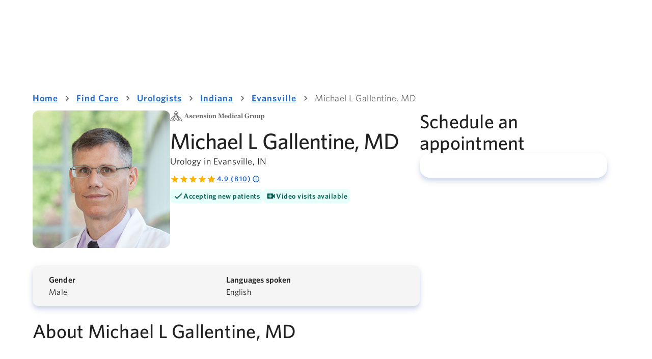

--- FILE ---
content_type: text/html; charset=utf-8
request_url: https://healthcare.ascension.org/find-care/provider/1356311583/michael-gallentine
body_size: 73662
content:
<!DOCTYPE html><html lang="en"><head><meta charSet="utf-8" data-next-head=""/><meta name="viewport" content="width=device-width,initial-scale=1,shrink-to-fit=no" data-next-head=""/><link rel="shortcut icon" href="/provider-detail-page/find-care/provider/favicon.ico" data-next-head=""/><link rel="shortcut icon" href="/favicon.ico" data-next-head=""/><title data-next-head="">Michael L Gallentine, MD, Urology - Evansville, IN | Ascension</title><meta name="robots" content="index,follow" data-next-head=""/><meta name="description" content="Michael L. Gallentine, MD, is a board-certified, experienced urologist at Ascension St. Vincent in Evansville, Indiana. Dr. Gallentine diagnoses and surgically treats bladder, prostate and renal (kidney) disorders in men and women.    If surgery is recommended, he uses robotic-assisted, minimally invasive surgical techniques to help shorten your recovery. For complex conditions, Dr. Gallentine collaborates with a multispecialty team to provide the comprehensive care you need." data-next-head=""/><link rel="alternate" hrefLang="x-default" href="https://healthcare.ascension.org/find-care/provider/1356311583/michael-gallentine" data-next-head=""/><link rel="alternate" hrefLang="en-us" href="https://healthcare.ascension.org/find-care/provider/1356311583/michael-gallentine" data-next-head=""/><meta property="og:title" content="Meet Michael L Gallentine, MD, Urology | Ascension
" data-next-head=""/><meta property="og:description" content="Michael L. Gallentine, MD, is a board-certified, experienced urologist at Ascension St. Vincent in Evansville, Indiana. Dr. Gallentine diagnoses and surgically treats bladder, prostate and renal (kidney) disorders in men and women.    If surgery is recommended, he uses robotic-assisted, minimally invasive surgical techniques to help shorten your recovery. For complex conditions, Dr. Gallentine collaborates with a multispecialty team to provide the comprehensive care you need." data-next-head=""/><meta property="og:url" content="https://healthcare.ascension.org/find-care/provider/1356311583/michael-gallentine" data-next-head=""/><meta property="og:image" content="https://healthcare.ascension.org/-/media/project/ascension/healthcare/providerimages/1356311583" data-next-head=""/><script type="text/javascript" src="/find-care/_next/static/ruxitagentjs_ICA7NQVfhqrux_10327251022105625.js" data-dtconfig="rid=RID_1081405090|rpid=-1619534110|domain=ascension.org|reportUrl=/find-care/_next/static/rb_59767891-22e9-4f58-8df7-73179d6fdfbd|app=c7251741428f6dc3|coo=1|owasp=1|featureHash=ICA7NQVfhqrux|msl=153600|srsr=25000|xb=.*gtm^bs.prd^bs.healthcare^bs.ascension^bs.org.*^p.*services^bs.visualstudio^bs.com.*^p.*visuallyweboptimzer^bs.com.*|rdnt=1|uxrgce=1|cuc=fio31t25|srms=2,2,1,|mdl=mdcc6=20,mdcc7=20|mel=100000|expw=1|md=mdcc1=bdocument.referrer,mdcc2=bnavigator.userAgent,mdcc3=dutm_source,mdcc4=dutm_medium,mdcc5=dutm_campaign,mdcc6=a.MuiAlert-standardError,mdcc7=a.Mui-error.MuiFormHelperText-sizeMedium,mdcc8=bwindow.next.router.state.query.npi|lastModification=1769246155216|mdp=mdcc6,mdcc7,mdcc8|tp=500,50,0|srbbv=2|agentUri=/find-care/_next/static/ruxitagentjs_ICA7NQVfhqrux_10327251022105625.js"></script><link rel="canonical" href="https://healthcare.ascension.org/find-care/provider/1356311583/michael-gallentine" data-next-head=""/><link rel="preconnect" href="https://dev.visualwebsiteoptimizer.com"/><link data-next-font="" rel="preconnect" href="/" crossorigin="anonymous"/><link rel="preload" href="/provider-detail-page/find-care/provider/_next/static/css/439c9e8637c49991.css" as="style"/><link rel="preload" href="/provider-detail-page/find-care/provider/_next/static/css/0ba5c86391c8c676.css" as="style"/><script id="vwoCode" type="text/javascript">
    <!-- Start VWO Async SmartCode -->
    window._vwo_code || (function() {
      var account_id=864603,
      version=2.1,
      settings_tolerance=2000,
      hide_element='body',
      hide_element_style='opacity:0 !important;filter:alpha(opacity=0) !important;background:none !important',
      /* DO NOT EDIT BELOW THIS LINE */
      f=false,w=window,d=document,v=d.querySelector('#vwoCode'),cK='_vwo_'+account_id+'_settings',cc={};try{var c=JSON.parse(localStorage.getItem('_vwo_'+account_id+'_config'));cc=c&&typeof c==='object'?c:{}}catch(e){}var stT=cc.stT==='session'?w.sessionStorage:w.localStorage;code={use_existing_jquery:function(){return typeof use_existing_jquery!=='undefined'?use_existing_jquery:undefined},library_tolerance:function(){return typeof library_tolerance!=='undefined'?library_tolerance:undefined},settings_tolerance:function(){return cc.sT||settings_tolerance},hide_element_style:function(){return'{'+(cc.hES||hide_element_style)+'}'},hide_element:function(){if(performance.getEntriesByName('first-contentful-paint')[0]){return''}return typeof cc.hE==='string'?cc.hE:hide_element},getVersion:function(){return version},finish:function(e){if(!f){f=true;var t=d.getElementById('_vis_opt_path_hides');if(t)t.parentNode.removeChild(t);if(e)(new Image).src='https://dev.visualwebsiteoptimizer.com/ee.gif?a='+account_id+e}},finished:function(){return f},addScript:function(e){var t=d.createElement('script');t.type='text/javascript';if(e.src){t.src=e.src}else{t.text=e.text}d.getElementsByTagName('head')[0].appendChild(t)},load:function(e,t){var i=this.getSettings(),n=d.createElement('script'),r=this;t=t||{};if(i){n.textContent=i;d.getElementsByTagName('head')[0].appendChild(n);if(!w.VWO||VWO.caE){stT.removeItem(cK);r.load(e)}}else{var o=new XMLHttpRequest;o.open('GET',e,true);o.withCredentials=!t.dSC;o.responseType=t.responseType||'text';o.onload=function(){if(t.onloadCb){return t.onloadCb(o,e)}if(o.status===200){_vwo_code.addScript({text:o.responseText})}else{_vwo_code.finish('&e=loading_failure:'+e)}};o.onerror=function(){if(t.onerrorCb){return t.onerrorCb(e)}_vwo_code.finish('&e=loading_failure:'+e)};o.send()}},getSettings:function(){try{var e=stT.getItem(cK);if(!e){return}e=JSON.parse(e);if(Date.now()>e.e){stT.removeItem(cK);return}return e.s}catch(e){return}},init:function(){if(d.URL.indexOf('__vwo_disable__')>-1)return;var e=this.settings_tolerance();w._vwo_settings_timer=setTimeout(function(){_vwo_code.finish();stT.removeItem(cK)},e);var t;if(this.hide_element()!=='body'){t=d.createElement('style');var i=this.hide_element(),n=i?i+this.hide_element_style():'',r=d.getElementsByTagName('head')[0];t.setAttribute('id','_vis_opt_path_hides');v&&t.setAttribute('nonce',v.nonce);t.setAttribute('type','text/css');if(t.styleSheet)t.styleSheet.cssText=n;else t.appendChild(d.createTextNode(n));r.appendChild(t)}else{t=d.getElementsByTagName('head')[0];var n=d.createElement('div');n.style.cssText='z-index: 2147483647 !important;position: fixed !important;left: 0 !important;top: 0 !important;width: 100% !important;height: 100% !important;background: white !important;';n.setAttribute('id','_vis_opt_path_hides');n.classList.add('_vis_hide_layer');t.parentNode.insertBefore(n,t.nextSibling)}var o='https://dev.visualwebsiteoptimizer.com/j.php?a='+account_id+'&u='+encodeURIComponent(d.URL)+'&vn='+version;if(w.location.search.indexOf('_vwo_xhr')!==-1){this.addScript({src:o})}else{this.load(o+'&x=true')}}};w._vwo_code=code;code.init();})();
    <!-- End VWO Async SmartCode -->
  </script><script id="gmbScript" type="text/javascript">
    document.addEventListener('DOMContentLoaded',function(){const _a=function(){try{return(new URLSearchParams(window.location.search)).get('rwg_token')}catch(_b){console.error('Error extracting rwg_token:',_b);return null}},_c=function(){try{const _d=window.location.pathname.split('/').filter(Boolean),_e=_d.findIndex(function(_f){return _f==='locations'});if(_e!==-1){const _g=document.getElementById('sitecore-location-id');if(_g){const _h=_g.getAttribute('data-itemid');return _h?_h.toLowerCase().replace(/[{}()-]/g,''):null}}const _i=_d.findIndex(function(_j){return _j==='provider'||_j==='providers'});return _i!==-1&&_d[_i+1]?_d[_i+1]:null}catch(_k){console.error('Error extracting merchant_id:',_k);return null}},_l=function(a,b,c,d){try{document.cookie=a+'='+encodeURIComponent(JSON.stringify(b))+'; max-age='+c+'; domain='+d+'; path=/'}catch(_m){console.error('Error setting cookie:',_m)}},_s=_a(),_t=_c(),_u=window.location.hostname==='localhost'?'localhost':'.ascension.org';if(_s&&_t){_l('_rwg_data',{rwg_token:_s,merchant_id:_t},2592000,_u)}});
  </script><link rel="stylesheet" href="/provider-detail-page/find-care/provider/_next/static/css/439c9e8637c49991.css" data-n-g=""/><link rel="stylesheet" href="/provider-detail-page/find-care/provider/_next/static/css/0ba5c86391c8c676.css" data-n-p=""/><noscript data-n-css=""></noscript><script defer="" noModule="" src="/provider-detail-page/find-care/provider/_next/static/chunks/polyfills-42372ed130431b0a.js"></script><script src="/one/navbar-embedded/main.js" defer="" data-nscript="beforeInteractive"></script><script src="/provider-detail-page/find-care/provider/_next/static/chunks/webpack-c3180f55a3495d16.js" defer=""></script><script src="/provider-detail-page/find-care/provider/_next/static/chunks/framework-7f6244dc201e895d.js" defer=""></script><script src="/provider-detail-page/find-care/provider/_next/static/chunks/main-e17fd0477ad3a4ec.js" defer=""></script><script src="/provider-detail-page/find-care/provider/_next/static/chunks/pages/_app-42dfa130994a01ed.js" defer=""></script><script src="/provider-detail-page/find-care/provider/_next/static/chunks/06873998-8ce8f14ca3b79be9.js" defer=""></script><script src="/provider-detail-page/find-care/provider/_next/static/chunks/7d5444c5-1ece98a1239fbb4f.js" defer=""></script><script src="/provider-detail-page/find-care/provider/_next/static/chunks/203-6a2ad9605a20f3f6.js" defer=""></script><script src="/provider-detail-page/find-care/provider/_next/static/chunks/644-00a56ea4ab967c30.js" defer=""></script><script src="/provider-detail-page/find-care/provider/_next/static/chunks/pages/%5Bnpi%5D/%5B%5B...providername%5D%5D-f3286bb041dc2306.js" defer=""></script><script src="/provider-detail-page/find-care/provider/_next/static/BAvjZTGS2i0j5Z02IYj9W/_buildManifest.js" defer=""></script><script src="/provider-detail-page/find-care/provider/_next/static/BAvjZTGS2i0j5Z02IYj9W/_ssgManifest.js" defer=""></script></head><body><div id="ascension-one-navbar-embedded"></div><script src="https://ascensioncrm.my.site.com/ESWEmbeddedServiceMIAWA1718296953316/sfsites/c/resource/ChatbotScriptsMIAW?v=20260127" async="" data-testid="chatbot-script"></script><div id="__next"><link rel="stylesheet" href="https://ascensioncrm.my.site.com/ESWEmbeddedServiceMIAWA1718296953316/sfsites/c/resource/ChatbotStylesMIAW?v=20260127" data-testid="chatbot-css"/><style data-emotion="css-global mvee8w">html{-webkit-font-smoothing:antialiased;-moz-osx-font-smoothing:grayscale;box-sizing:border-box;-webkit-text-size-adjust:100%;}*,*::before,*::after{box-sizing:inherit;}strong,b{font-weight:700;}body{margin:0;color:rgba(0, 0, 0, 0.87);font-family:Whitney,Roboto,Helvetica,Arial;font-weight:400;font-size:1rem;line-height:1.5;letter-spacing:0.00938em;background-color:#fff;}@media print{body{background-color:#fff;}}body::backdrop{background-color:#fff;}</style><main id="main" role="main"><style data-emotion="css 1v6p5b">.css-1v6p5b{width:100%;margin-left:auto;box-sizing:border-box;margin-right:auto;padding-left:16px;padding-right:16px;}@media (min-width:600px){.css-1v6p5b{padding-left:24px;padding-right:24px;}}</style><div class="MuiContainer-root css-1v6p5b"><style data-emotion="css 1a29gwo">.css-1a29gwo{margin:35px auto;}@media (min-width:0px){.css-1a29gwo{width:100%;}}@media (min-width:600px){.css-1a29gwo{width:100%;}}@media (min-width:900px){.css-1a29gwo{max-width:900px;width:100%;}}@media (min-width:1200px){.css-1a29gwo{max-width:1152px;width:100%;}}@media (min-width:1440px){.css-1a29gwo{max-width:1224px;width:100%;}}</style><style data-emotion="css 16kpjrz">.css-16kpjrz{margin:35px auto;}@media (min-width:0px){.css-16kpjrz{width:100%;}}@media (min-width:600px){.css-16kpjrz{width:100%;}}@media (min-width:900px){.css-16kpjrz{max-width:900px;width:100%;}}@media (min-width:1200px){.css-16kpjrz{max-width:1152px;width:100%;}}@media (min-width:1440px){.css-16kpjrz{max-width:1224px;width:100%;}}</style><div class="MuiBox-root css-16kpjrz" data-testid="breakpoint-wrapper"><style data-emotion="css 1drlq15">.css-1drlq15{width:100%;margin-left:auto;box-sizing:border-box;margin-right:auto;padding-left:16px;padding-right:16px;}@media (min-width:600px){.css-1drlq15{padding-left:24px;padding-right:24px;}}@media (min-width:1440px){.css-1drlq15{max-width:1440px;}}.css-1drlq15.css-1drlq15{padding-left:0px;padding-right:0px;}</style><div class="MuiContainer-root MuiContainer-maxWidthXl provider-details-container css-1drlq15"><style data-emotion="css 1vtv2z1">.css-1vtv2z1{margin:0px;}.css-1vtv2z1 .MuiDialog-root{height:100%;width:100%;}.css-1vtv2z1 .MuiPaper-root{margin:0;}.css-1vtv2z1 .MuiGrid-container{max-width:100%!important;}.css-1vtv2z1 .MuiDialogTitle-root{-webkit-align-self:center;-ms-flex-item-align:center;align-self:center;box-shadow:0px 2px 2px 0px rgba(15, 60, 151, 0.08);padding:12px 0px;width:100%;z-index:1;}.css-1vtv2z1 .MuiDialogTitle-root>.MuiGrid-container{margin:auto;max-width:1272px;padding:0 12px;-webkit-box-pack:justify;-webkit-justify-content:space-between;justify-content:space-between;}.css-1vtv2z1 hr.MuiDivider-root{border:unset;}.css-1vtv2z1 .MuiDialogContent-root{background:#FAFAFA;padding:0;z-index:0;}.css-1vtv2z1 .MuiDialogContent-root>.MuiGrid-container{-webkit-flex-direction:column;-ms-flex-direction:column;flex-direction:column;margin:auto;max-width:1272px;}.css-1vtv2z1 .MuiDialogContent-root>.MuiGrid-container>.MuiGrid-root:first-of-type{display:-webkit-box;display:-webkit-flex;display:-ms-flexbox;display:flex;-webkit-flex-direction:column;-ms-flex-direction:column;flex-direction:column;gap:16px;padding:32px 64px;}.css-1vtv2z1 .MuiDialogActions-root{-webkit-align-self:center;-ms-flex-item-align:center;align-self:center;box-shadow:0px 2px 20px 0px rgba(15, 60, 151, 0.05),0px -2px 6px 0px rgba(15, 60, 151, 0.05);padding:12px 0px 16px 0px;width:100%;z-index:1;}.css-1vtv2z1 .MuiDialogActions-root>.MuiGrid-container{-webkit-box-pack:end;-ms-flex-pack:end;-webkit-justify-content:flex-end;justify-content:flex-end;margin:auto;max-width:1272px;padding:0 64px;}.css-1vtv2z1 .MuiDialogActions-root>.MuiGrid-container>.MuiGrid-root:first-of-type{display:-webkit-box;display:-webkit-flex;display:-ms-flexbox;display:flex;gap:8px;}</style><style data-emotion="css 1sgd7ut">.css-1sgd7ut{margin:0px;}@media print{.css-1sgd7ut{position:absolute!important;}}.css-1sgd7ut .MuiDialog-root{height:100%;width:100%;}.css-1sgd7ut .MuiPaper-root{margin:0;}.css-1sgd7ut .MuiGrid-container{max-width:100%!important;}.css-1sgd7ut .MuiDialogTitle-root{-webkit-align-self:center;-ms-flex-item-align:center;align-self:center;box-shadow:0px 2px 2px 0px rgba(15, 60, 151, 0.08);padding:12px 0px;width:100%;z-index:1;}.css-1sgd7ut .MuiDialogTitle-root>.MuiGrid-container{margin:auto;max-width:1272px;padding:0 12px;-webkit-box-pack:justify;-webkit-justify-content:space-between;justify-content:space-between;}.css-1sgd7ut hr.MuiDivider-root{border:unset;}.css-1sgd7ut .MuiDialogContent-root{background:#FAFAFA;padding:0;z-index:0;}.css-1sgd7ut .MuiDialogContent-root>.MuiGrid-container{-webkit-flex-direction:column;-ms-flex-direction:column;flex-direction:column;margin:auto;max-width:1272px;}.css-1sgd7ut .MuiDialogContent-root>.MuiGrid-container>.MuiGrid-root:first-of-type{display:-webkit-box;display:-webkit-flex;display:-ms-flexbox;display:flex;-webkit-flex-direction:column;-ms-flex-direction:column;flex-direction:column;gap:16px;padding:32px 64px;}.css-1sgd7ut .MuiDialogActions-root{-webkit-align-self:center;-ms-flex-item-align:center;align-self:center;box-shadow:0px 2px 20px 0px rgba(15, 60, 151, 0.05),0px -2px 6px 0px rgba(15, 60, 151, 0.05);padding:12px 0px 16px 0px;width:100%;z-index:1;}.css-1sgd7ut .MuiDialogActions-root>.MuiGrid-container{-webkit-box-pack:end;-ms-flex-pack:end;-webkit-justify-content:flex-end;justify-content:flex-end;margin:auto;max-width:1272px;padding:0 64px;}.css-1sgd7ut .MuiDialogActions-root>.MuiGrid-container>.MuiGrid-root:first-of-type{display:-webkit-box;display:-webkit-flex;display:-ms-flexbox;display:flex;gap:8px;}</style><style data-emotion="css 6r2fzw">.css-6r2fzw{display:-webkit-box;display:-webkit-flex;display:-ms-flexbox;display:flex;-webkit-flex-direction:column;-ms-flex-direction:column;flex-direction:column;gap:32px;}</style><div class="MuiStack-root provider-detail-page css-6r2fzw"><style data-emotion="css 1itv5e3">.css-1itv5e3{margin-bottom:4px;}</style><div class="breadcrumb-container MuiBox-root css-1itv5e3"><style data-emotion="css 1yhm5xr">.css-1yhm5xr{margin-bottom:8px;}</style><style data-emotion="css 161nqxh">.css-161nqxh{margin:0;font-family:Whitney,Roboto,Helvetica,Arial;font-weight:400;font-size:1rem;line-height:1.5;letter-spacing:0.00938em;color:rgba(0, 0, 0, 0.6);margin-bottom:8px;}</style><nav class="MuiTypography-root MuiTypography-body1 MuiBreadcrumbs-root css-161nqxh" role="navigation" data-testid="breadcrumbs" aria-label="breadcrumb"><style data-emotion="css 51eq8m">.css-51eq8m{display:-webkit-box;display:-webkit-flex;display:-ms-flexbox;display:flex;-webkit-box-flex-wrap:wrap;-webkit-flex-wrap:wrap;-ms-flex-wrap:wrap;flex-wrap:wrap;-webkit-align-items:center;-webkit-box-align:center;-ms-flex-align:center;align-items:center;padding:0;margin:0;list-style:none;}</style><ol class="MuiBreadcrumbs-ol css-51eq8m"><li class="MuiBreadcrumbs-li"><style data-emotion="css sxr85m">.css-sxr85m{-webkit-text-decoration:underline;text-decoration:underline;text-decoration-color:var(--Link-underlineColor);--Link-underlineColor:rgba(30, 105, 210, 0.4);cursor:pointer;display:-webkit-box;display:-webkit-flex;display:-ms-flexbox;display:flex;-webkit-align-items:center;-webkit-box-align:center;-ms-flex-align:center;align-items:center;text-transform:none;cursor:pointer;font-family:Whitney-Semibold;font-size:20px;line-height:28px;letter-spacing:1.25px;text-decoration-line:underline;color:#1E69D2;}.css-sxr85m:hover{text-decoration-color:inherit;}.css-sxr85m.Mui-focusVisible{outline:#B40F87 dashed 2px;outline-offset:2px;}.css-sxr85m:hover{text-decoration-line:none;color:#092A79;}.css-sxr85m:focus-visible{outline-style:dashed;outline-width:2px;outline-color:#B40F87;outline-offset:2px;}@media (max-width: 899px){.css-sxr85m{font-size:18px;line-height:24px;letter-spacing:1px;}}@media (min-width: 900px) and (max-width: 1439px){.css-sxr85m{font-size:18px;line-height:24px;letter-spacing:1px;}}</style><style data-emotion="css 1hedja6">.css-1hedja6{margin:0;font:inherit;line-height:inherit;letter-spacing:inherit;color:#1E69D2;-webkit-text-decoration:underline;text-decoration:underline;text-decoration-color:var(--Link-underlineColor);--Link-underlineColor:rgba(30, 105, 210, 0.4);cursor:pointer;display:-webkit-box;display:-webkit-flex;display:-ms-flexbox;display:flex;-webkit-align-items:center;-webkit-box-align:center;-ms-flex-align:center;align-items:center;text-transform:none;cursor:pointer;font-family:Whitney-Semibold;font-size:20px;line-height:28px;letter-spacing:1.25px;text-decoration-line:underline;color:#1E69D2;}.css-1hedja6:hover{text-decoration-color:inherit;}.css-1hedja6.Mui-focusVisible{outline:#B40F87 dashed 2px;outline-offset:2px;}.css-1hedja6:hover{text-decoration-line:none;color:#092A79;}.css-1hedja6:focus-visible{outline-style:dashed;outline-width:2px;outline-color:#B40F87;outline-offset:2px;}@media (max-width: 899px){.css-1hedja6{font-size:18px;line-height:24px;letter-spacing:1px;}}@media (min-width: 900px) and (max-width: 1439px){.css-1hedja6{font-size:18px;line-height:24px;letter-spacing:1px;}}</style><a class="MuiTypography-root MuiTypography-inherit MuiLink-root MuiLink-underlineAlways css-1hedja6" data-testid="breadcrumb0" target="_self" tabindex="0">Home</a></li><style data-emotion="css 1nd5pgh">.css-1nd5pgh{display:-webkit-box;display:-webkit-flex;display:-ms-flexbox;display:flex;-webkit-user-select:none;-moz-user-select:none;-ms-user-select:none;user-select:none;margin-left:8px;margin-right:8px;}</style><li aria-hidden="true" class="MuiBreadcrumbs-separator css-1nd5pgh"><style data-emotion="css a9itie">.css-a9itie{-webkit-user-select:none;-moz-user-select:none;-ms-user-select:none;user-select:none;width:1em;height:1em;display:inline-block;-webkit-flex-shrink:0;-ms-flex-negative:0;flex-shrink:0;-webkit-transition:fill 200ms cubic-bezier(0.4, 0, 0.2, 1) 0ms;transition:fill 200ms cubic-bezier(0.4, 0, 0.2, 1) 0ms;fill:currentColor;font-size:1.25rem;color:rgba(0, 0, 0, 0.6);}</style><svg class="MuiSvgIcon-root MuiSvgIcon-fontSizeSmall css-a9itie" focusable="false" aria-hidden="true" viewBox="0 0 24 24"><path d="M10 6 8.59 7.41 13.17 12l-4.58 4.59L10 18l6-6z"></path></svg></li><li class="MuiBreadcrumbs-li"><a class="MuiTypography-root MuiTypography-inherit MuiLink-root MuiLink-underlineAlways css-1hedja6" data-testid="breadcrumb1" href="/find-care" target="_self" tabindex="0">Find Care</a></li><li aria-hidden="true" class="MuiBreadcrumbs-separator css-1nd5pgh"><svg class="MuiSvgIcon-root MuiSvgIcon-fontSizeSmall css-a9itie" focusable="false" aria-hidden="true" viewBox="0 0 24 24"><path d="M10 6 8.59 7.41 13.17 12l-4.58 4.59L10 18l6-6z"></path></svg></li><li class="MuiBreadcrumbs-li"><a class="MuiTypography-root MuiTypography-inherit MuiLink-root MuiLink-underlineAlways css-1hedja6" data-testid="breadcrumb2" href="/find-care/specialty/urologists" target="_self" tabindex="0">Urologists</a></li><li aria-hidden="true" class="MuiBreadcrumbs-separator css-1nd5pgh"><svg class="MuiSvgIcon-root MuiSvgIcon-fontSizeSmall css-a9itie" focusable="false" aria-hidden="true" viewBox="0 0 24 24"><path d="M10 6 8.59 7.41 13.17 12l-4.58 4.59L10 18l6-6z"></path></svg></li><li class="MuiBreadcrumbs-li"><a class="MuiTypography-root MuiTypography-inherit MuiLink-root MuiLink-underlineAlways css-1hedja6" data-testid="breadcrumb3" href="/find-care/specialty/urologists/indiana" target="_self" tabindex="0">Indiana</a></li><li aria-hidden="true" class="MuiBreadcrumbs-separator css-1nd5pgh"><svg class="MuiSvgIcon-root MuiSvgIcon-fontSizeSmall css-a9itie" focusable="false" aria-hidden="true" viewBox="0 0 24 24"><path d="M10 6 8.59 7.41 13.17 12l-4.58 4.59L10 18l6-6z"></path></svg></li><li class="MuiBreadcrumbs-li"><a class="MuiTypography-root MuiTypography-inherit MuiLink-root MuiLink-underlineAlways css-1hedja6" data-testid="breadcrumb4" href="/find-care/specialty/urologists/evansville--indiana" target="_self" tabindex="0">Evansville</a></li><li aria-hidden="true" class="MuiBreadcrumbs-separator css-1nd5pgh"><svg class="MuiSvgIcon-root MuiSvgIcon-fontSizeSmall css-a9itie" focusable="false" aria-hidden="true" viewBox="0 0 24 24"><path d="M10 6 8.59 7.41 13.17 12l-4.58 4.59L10 18l6-6z"></path></svg></li><li class="MuiBreadcrumbs-li"><style data-emotion="css 1wc9xpn">.css-1wc9xpn{display:-webkit-box;display:-webkit-flex;display:-ms-flexbox;display:flex;-webkit-align-items:center;-webkit-box-align:center;-ms-flex-align:center;align-items:center;text-transform:none;color:rgba(0, 0, 0, 0.6);font-family:Whitney;font-size:20px;line-height:28px;letter-spacing:0.5px;}@media (max-width: 899px){.css-1wc9xpn{font-size:18px;line-height:24px;}}@media (min-width: 900px) and (max-width: 1439px){.css-1wc9xpn{font-size:18px;line-height:24px;}}</style><div class="MuiBox-root css-1wc9xpn" data-testid="breadcrumb5" target="_self" aria-label="Michael L Gallentine, MD" aria-current="page">Michael L Gallentine, MD</div></li></ol></nav></div><style data-emotion="css 1oln5ri">.css-1oln5ri{--Grid-columns:12;--Grid-columnSpacing:24px;--Grid-rowSpacing:0px;-webkit-flex-direction:row;-ms-flex-direction:row;flex-direction:row;min-width:0;box-sizing:border-box;display:-webkit-box;display:-webkit-flex;display:-ms-flexbox;display:flex;-webkit-box-flex-wrap:wrap;-webkit-flex-wrap:wrap;-ms-flex-wrap:wrap;flex-wrap:wrap;gap:var(--Grid-rowSpacing) var(--Grid-columnSpacing);margin-bottom:32px;}.css-1oln5ri >*{--Grid-parent-columns:12;}.css-1oln5ri >*{--Grid-parent-columnSpacing:24px;}.css-1oln5ri >*{--Grid-parent-rowSpacing:0px;}</style><div class="MuiGrid-root MuiGrid-container MuiGrid-direction-xs-row css-1oln5ri"><style data-emotion="css gcufmq">.css-gcufmq{min-width:0;box-sizing:border-box;}@media (min-width:900px){.css-gcufmq{-webkit-box-flex:0;-webkit-flex-grow:0;-ms-flex-positive:0;flex-grow:0;-webkit-flex-basis:auto;-ms-flex-preferred-size:auto;flex-basis:auto;width:calc(100% * 8 / var(--Grid-parent-columns) - (var(--Grid-parent-columns) - 8) * (var(--Grid-parent-columnSpacing) / var(--Grid-parent-columns)));}}</style><div class="MuiGrid-root MuiGrid-direction-xs-row MuiGrid-grid-md-8 css-gcufmq"><style data-emotion="css 8a0g6z">.css-8a0g6z{display:-webkit-box;display:-webkit-flex;display:-ms-flexbox;display:flex;-webkit-flex-direction:column;-ms-flex-direction:column;flex-direction:column;}.css-8a0g6z>:not(style):not(style){margin:0;}.css-8a0g6z>:not(style)~:not(style){margin-top:28px;}</style><div class="MuiStack-root css-8a0g6z"><style data-emotion="css 7x846c">.css-7x846c{display:-webkit-box;display:-webkit-flex;display:-ms-flexbox;display:flex;-webkit-flex-direction:row;-ms-flex-direction:row;flex-direction:row;-webkit-column-gap:24px;column-gap:24px;row-gap:16px;}</style><div class="MuiStack-root provider-profile css-7x846c"><div class="headshot MuiBox-root css-0" aria-hidden="true"><img alt="Michael L Gallentine, MD, Urology" loading="lazy" width="270" height="270" decoding="async" data-nimg="1" class="profile-headshot" style="color:transparent;border-radius:12px;object-fit:cover;object-position:0 0" src="https://healthcare.ascension.org/-/media/project/ascension/healthcare/providerimages/1356311583"/></div><style data-emotion="css b87od4">.css-b87od4{display:-webkit-box;display:-webkit-flex;display:-ms-flexbox;display:flex;-webkit-flex-direction:column;-ms-flex-direction:column;flex-direction:column;-webkit-flex:1;-ms-flex:1;flex:1;gap:16px;}</style><div class="MuiStack-root profile-info css-b87od4"><div class="amg-logo MuiBox-root css-0"><img alt="Ascension Medical Group logo" loading="lazy" width="195" height="22" decoding="async" data-nimg="1" style="color:transparent" src="/one/images/AMG_logo.svg"/></div><div class="MuiBox-root css-0"><style data-emotion="css 17so9iz">.css-17so9iz{margin-bottom:inherit;}</style><div class="MuiBox-root css-17so9iz"><style data-emotion="css ium7xw">.css-ium7xw{margin:0;font-family:Whitney-Medium;font-size:48px;line-height:56px;letter-spacing:-1px;margin-top:4px;margin-bottom:4px;}@media (max-width: 899px){.css-ium7xw{font-size:42px;line-height:48px;}}@media (min-width: 900px) and (max-width: 1439px){.css-ium7xw{font-size:44px;line-height:56px;}}</style><h1 class="MuiTypography-root MuiTypography-H1 css-ium7xw">Michael L Gallentine, MD<style data-emotion="css 1e4u4or">.css-1e4u4or{margin:0;font-family:Whitney;font-size:20px;line-height:28px;letter-spacing:0.5px;display:block;margin-bottom:4px;}@media (max-width: 899px){.css-1e4u4or{font-size:18px;line-height:24px;}}@media (min-width: 900px) and (max-width: 1439px){.css-1e4u4or{font-size:18px;line-height:24px;}}</style><span class="MuiTypography-root MuiTypography-body1Primary primary-specialties css-1e4u4or">Urology in Evansville, IN</span></h1></div><style data-emotion="css 1hhlclh">.css-1hhlclh{display:-webkit-box;display:-webkit-flex;display:-ms-flexbox;display:flex;padding-top:10px;padding-bottom:10px;}</style><div class="MuiBox-root css-1hhlclh"><style data-emotion="css g8byts">.css-g8byts{display:-webkit-box;display:-webkit-flex;display:-ms-flexbox;display:flex;-webkit-flex-direction:row;-ms-flex-direction:row;flex-direction:row;display:-webkit-box;display:-webkit-flex;display:-ms-flexbox;display:flex;-webkit-align-items:center;-webkit-box-align:center;-ms-flex-align:center;align-items:center;}.css-g8byts>:not(style):not(style){margin:0;}.css-g8byts>:not(style)~:not(style){margin-left:4px;}</style><div class="MuiStack-root css-g8byts"><style data-emotion="css 1piu7e9">.css-1piu7e9 .MuiRating-icon{color:#FFB400;}</style><style data-emotion="css encqaj">.css-encqaj{display:-webkit-inline-box;display:-webkit-inline-flex;display:-ms-inline-flexbox;display:inline-flex;position:relative;font-size:1.5rem;color:#faaf00;cursor:pointer;text-align:left;width:-webkit-min-content;width:-moz-min-content;width:min-content;-webkit-tap-highlight-color:transparent;font-size:1.125rem;pointer-events:none;}.css-encqaj.Mui-disabled{opacity:0.38;pointer-events:none;}.css-encqaj.Mui-focusVisible .MuiRating-iconActive{outline:1px solid #999;}.css-encqaj .MuiRating-visuallyHidden{border:0;clip:rect(0 0 0 0);height:1px;margin:-1px;overflow:hidden;padding:0;position:absolute;white-space:nowrap;width:1px;}.css-encqaj .MuiRating-icon{color:#FFB400;}</style><span role="img" aria-label="Rating for  is 4.9 out of 5 stars, based on 810 reviews. Tap to view how reviews are calculated" color="primary" data-testid="rating" class="MuiRating-root MuiRating-sizeSmall Mui-readOnly css-encqaj"><style data-emotion="css l5xv05">.css-l5xv05{position:relative;}</style><span class="MuiRating-decimal css-l5xv05"><span style="width:0%;overflow:hidden;position:absolute"><style data-emotion="css e8k0ez">.css-e8k0ez{display:-webkit-box;display:-webkit-flex;display:-ms-flexbox;display:flex;-webkit-transition:-webkit-transform 150ms cubic-bezier(0.4, 0, 0.2, 1) 0ms;transition:transform 150ms cubic-bezier(0.4, 0, 0.2, 1) 0ms;pointer-events:none;}</style><span class="MuiRating-icon MuiRating-iconFilled css-e8k0ez"><style data-emotion="css 1l6e05h">.css-1l6e05h{-webkit-user-select:none;-moz-user-select:none;-ms-user-select:none;user-select:none;width:1em;height:1em;display:inline-block;-webkit-flex-shrink:0;-ms-flex-negative:0;flex-shrink:0;-webkit-transition:fill 200ms cubic-bezier(0.4, 0, 0.2, 1) 0ms;transition:fill 200ms cubic-bezier(0.4, 0, 0.2, 1) 0ms;fill:currentColor;font-size:inherit;}</style><svg class="MuiSvgIcon-root MuiSvgIcon-fontSizeInherit css-1l6e05h" focusable="false" aria-hidden="true" viewBox="0 0 24 24"><path d="M12 17.27L18.18 21l-1.64-7.03L22 9.24l-7.19-.61L12 2 9.19 8.63 2 9.24l5.46 4.73L5.82 21z"></path></svg></span></span><span style="width:0%;overflow:hidden;position:absolute"><span class="MuiRating-icon MuiRating-iconFilled css-e8k0ez"><svg class="MuiSvgIcon-root MuiSvgIcon-fontSizeInherit css-1l6e05h" focusable="false" aria-hidden="true" viewBox="0 0 24 24"><path d="M12 17.27L18.18 21l-1.64-7.03L22 9.24l-7.19-.61L12 2 9.19 8.63 2 9.24l5.46 4.73L5.82 21z"></path></svg></span></span><span style="width:0%;overflow:hidden;position:absolute"><span class="MuiRating-icon MuiRating-iconFilled css-e8k0ez"><svg class="MuiSvgIcon-root MuiSvgIcon-fontSizeInherit css-1l6e05h" focusable="false" aria-hidden="true" viewBox="0 0 24 24"><path d="M12 17.27L18.18 21l-1.64-7.03L22 9.24l-7.19-.61L12 2 9.19 8.63 2 9.24l5.46 4.73L5.82 21z"></path></svg></span></span><span style="width:0%;overflow:hidden;position:absolute"><span class="MuiRating-icon MuiRating-iconFilled css-e8k0ez"><svg class="MuiSvgIcon-root MuiSvgIcon-fontSizeInherit css-1l6e05h" focusable="false" aria-hidden="true" viewBox="0 0 24 24"><path d="M12 17.27L18.18 21l-1.64-7.03L22 9.24l-7.19-.61L12 2 9.19 8.63 2 9.24l5.46 4.73L5.82 21z"></path></svg></span></span><span style="width:0%;overflow:hidden;position:absolute"><span class="MuiRating-icon MuiRating-iconFilled css-e8k0ez"><svg class="MuiSvgIcon-root MuiSvgIcon-fontSizeInherit css-1l6e05h" focusable="false" aria-hidden="true" viewBox="0 0 24 24"><path d="M12 17.27L18.18 21l-1.64-7.03L22 9.24l-7.19-.61L12 2 9.19 8.63 2 9.24l5.46 4.73L5.82 21z"></path></svg></span></span><span style="width:0%;overflow:hidden;position:absolute"><span class="MuiRating-icon MuiRating-iconFilled css-e8k0ez"><svg class="MuiSvgIcon-root MuiSvgIcon-fontSizeInherit css-1l6e05h" focusable="false" aria-hidden="true" viewBox="0 0 24 24"><path d="M12 17.27L18.18 21l-1.64-7.03L22 9.24l-7.19-.61L12 2 9.19 8.63 2 9.24l5.46 4.73L5.82 21z"></path></svg></span></span><span style="width:0%;overflow:hidden;position:absolute"><span class="MuiRating-icon MuiRating-iconFilled css-e8k0ez"><svg class="MuiSvgIcon-root MuiSvgIcon-fontSizeInherit css-1l6e05h" focusable="false" aria-hidden="true" viewBox="0 0 24 24"><path d="M12 17.27L18.18 21l-1.64-7.03L22 9.24l-7.19-.61L12 2 9.19 8.63 2 9.24l5.46 4.73L5.82 21z"></path></svg></span></span><span style="width:0%;overflow:hidden;position:absolute"><span class="MuiRating-icon MuiRating-iconFilled css-e8k0ez"><svg class="MuiSvgIcon-root MuiSvgIcon-fontSizeInherit css-1l6e05h" focusable="false" aria-hidden="true" viewBox="0 0 24 24"><path d="M12 17.27L18.18 21l-1.64-7.03L22 9.24l-7.19-.61L12 2 9.19 8.63 2 9.24l5.46 4.73L5.82 21z"></path></svg></span></span><span style="width:0%;overflow:hidden;position:absolute"><span class="MuiRating-icon MuiRating-iconFilled css-e8k0ez"><svg class="MuiSvgIcon-root MuiSvgIcon-fontSizeInherit css-1l6e05h" focusable="false" aria-hidden="true" viewBox="0 0 24 24"><path d="M12 17.27L18.18 21l-1.64-7.03L22 9.24l-7.19-.61L12 2 9.19 8.63 2 9.24l5.46 4.73L5.82 21z"></path></svg></span></span><span><span class="MuiRating-icon MuiRating-iconFilled css-e8k0ez"><svg class="MuiSvgIcon-root MuiSvgIcon-fontSizeInherit css-1l6e05h" focusable="false" aria-hidden="true" viewBox="0 0 24 24"><path d="M12 17.27L18.18 21l-1.64-7.03L22 9.24l-7.19-.61L12 2 9.19 8.63 2 9.24l5.46 4.73L5.82 21z"></path></svg></span></span></span><span class="MuiRating-decimal css-l5xv05"><span style="width:0%;overflow:hidden;position:absolute"><span class="MuiRating-icon MuiRating-iconFilled css-e8k0ez"><svg class="MuiSvgIcon-root MuiSvgIcon-fontSizeInherit css-1l6e05h" focusable="false" aria-hidden="true" viewBox="0 0 24 24"><path d="M12 17.27L18.18 21l-1.64-7.03L22 9.24l-7.19-.61L12 2 9.19 8.63 2 9.24l5.46 4.73L5.82 21z"></path></svg></span></span><span style="width:0%;overflow:hidden;position:absolute"><span class="MuiRating-icon MuiRating-iconFilled css-e8k0ez"><svg class="MuiSvgIcon-root MuiSvgIcon-fontSizeInherit css-1l6e05h" focusable="false" aria-hidden="true" viewBox="0 0 24 24"><path d="M12 17.27L18.18 21l-1.64-7.03L22 9.24l-7.19-.61L12 2 9.19 8.63 2 9.24l5.46 4.73L5.82 21z"></path></svg></span></span><span style="width:0%;overflow:hidden;position:absolute"><span class="MuiRating-icon MuiRating-iconFilled css-e8k0ez"><svg class="MuiSvgIcon-root MuiSvgIcon-fontSizeInherit css-1l6e05h" focusable="false" aria-hidden="true" viewBox="0 0 24 24"><path d="M12 17.27L18.18 21l-1.64-7.03L22 9.24l-7.19-.61L12 2 9.19 8.63 2 9.24l5.46 4.73L5.82 21z"></path></svg></span></span><span style="width:0%;overflow:hidden;position:absolute"><span class="MuiRating-icon MuiRating-iconFilled css-e8k0ez"><svg class="MuiSvgIcon-root MuiSvgIcon-fontSizeInherit css-1l6e05h" focusable="false" aria-hidden="true" viewBox="0 0 24 24"><path d="M12 17.27L18.18 21l-1.64-7.03L22 9.24l-7.19-.61L12 2 9.19 8.63 2 9.24l5.46 4.73L5.82 21z"></path></svg></span></span><span style="width:0%;overflow:hidden;position:absolute"><span class="MuiRating-icon MuiRating-iconFilled css-e8k0ez"><svg class="MuiSvgIcon-root MuiSvgIcon-fontSizeInherit css-1l6e05h" focusable="false" aria-hidden="true" viewBox="0 0 24 24"><path d="M12 17.27L18.18 21l-1.64-7.03L22 9.24l-7.19-.61L12 2 9.19 8.63 2 9.24l5.46 4.73L5.82 21z"></path></svg></span></span><span style="width:0%;overflow:hidden;position:absolute"><span class="MuiRating-icon MuiRating-iconFilled css-e8k0ez"><svg class="MuiSvgIcon-root MuiSvgIcon-fontSizeInherit css-1l6e05h" focusable="false" aria-hidden="true" viewBox="0 0 24 24"><path d="M12 17.27L18.18 21l-1.64-7.03L22 9.24l-7.19-.61L12 2 9.19 8.63 2 9.24l5.46 4.73L5.82 21z"></path></svg></span></span><span style="width:0%;overflow:hidden;position:absolute"><span class="MuiRating-icon MuiRating-iconFilled css-e8k0ez"><svg class="MuiSvgIcon-root MuiSvgIcon-fontSizeInherit css-1l6e05h" focusable="false" aria-hidden="true" viewBox="0 0 24 24"><path d="M12 17.27L18.18 21l-1.64-7.03L22 9.24l-7.19-.61L12 2 9.19 8.63 2 9.24l5.46 4.73L5.82 21z"></path></svg></span></span><span style="width:0%;overflow:hidden;position:absolute"><span class="MuiRating-icon MuiRating-iconFilled css-e8k0ez"><svg class="MuiSvgIcon-root MuiSvgIcon-fontSizeInherit css-1l6e05h" focusable="false" aria-hidden="true" viewBox="0 0 24 24"><path d="M12 17.27L18.18 21l-1.64-7.03L22 9.24l-7.19-.61L12 2 9.19 8.63 2 9.24l5.46 4.73L5.82 21z"></path></svg></span></span><span style="width:0%;overflow:hidden;position:absolute"><span class="MuiRating-icon MuiRating-iconFilled css-e8k0ez"><svg class="MuiSvgIcon-root MuiSvgIcon-fontSizeInherit css-1l6e05h" focusable="false" aria-hidden="true" viewBox="0 0 24 24"><path d="M12 17.27L18.18 21l-1.64-7.03L22 9.24l-7.19-.61L12 2 9.19 8.63 2 9.24l5.46 4.73L5.82 21z"></path></svg></span></span><span><span class="MuiRating-icon MuiRating-iconFilled css-e8k0ez"><svg class="MuiSvgIcon-root MuiSvgIcon-fontSizeInherit css-1l6e05h" focusable="false" aria-hidden="true" viewBox="0 0 24 24"><path d="M12 17.27L18.18 21l-1.64-7.03L22 9.24l-7.19-.61L12 2 9.19 8.63 2 9.24l5.46 4.73L5.82 21z"></path></svg></span></span></span><span class="MuiRating-decimal css-l5xv05"><span style="width:0%;overflow:hidden;position:absolute"><span class="MuiRating-icon MuiRating-iconFilled css-e8k0ez"><svg class="MuiSvgIcon-root MuiSvgIcon-fontSizeInherit css-1l6e05h" focusable="false" aria-hidden="true" viewBox="0 0 24 24"><path d="M12 17.27L18.18 21l-1.64-7.03L22 9.24l-7.19-.61L12 2 9.19 8.63 2 9.24l5.46 4.73L5.82 21z"></path></svg></span></span><span style="width:0%;overflow:hidden;position:absolute"><span class="MuiRating-icon MuiRating-iconFilled css-e8k0ez"><svg class="MuiSvgIcon-root MuiSvgIcon-fontSizeInherit css-1l6e05h" focusable="false" aria-hidden="true" viewBox="0 0 24 24"><path d="M12 17.27L18.18 21l-1.64-7.03L22 9.24l-7.19-.61L12 2 9.19 8.63 2 9.24l5.46 4.73L5.82 21z"></path></svg></span></span><span style="width:0%;overflow:hidden;position:absolute"><span class="MuiRating-icon MuiRating-iconFilled css-e8k0ez"><svg class="MuiSvgIcon-root MuiSvgIcon-fontSizeInherit css-1l6e05h" focusable="false" aria-hidden="true" viewBox="0 0 24 24"><path d="M12 17.27L18.18 21l-1.64-7.03L22 9.24l-7.19-.61L12 2 9.19 8.63 2 9.24l5.46 4.73L5.82 21z"></path></svg></span></span><span style="width:0%;overflow:hidden;position:absolute"><span class="MuiRating-icon MuiRating-iconFilled css-e8k0ez"><svg class="MuiSvgIcon-root MuiSvgIcon-fontSizeInherit css-1l6e05h" focusable="false" aria-hidden="true" viewBox="0 0 24 24"><path d="M12 17.27L18.18 21l-1.64-7.03L22 9.24l-7.19-.61L12 2 9.19 8.63 2 9.24l5.46 4.73L5.82 21z"></path></svg></span></span><span style="width:0%;overflow:hidden;position:absolute"><span class="MuiRating-icon MuiRating-iconFilled css-e8k0ez"><svg class="MuiSvgIcon-root MuiSvgIcon-fontSizeInherit css-1l6e05h" focusable="false" aria-hidden="true" viewBox="0 0 24 24"><path d="M12 17.27L18.18 21l-1.64-7.03L22 9.24l-7.19-.61L12 2 9.19 8.63 2 9.24l5.46 4.73L5.82 21z"></path></svg></span></span><span style="width:0%;overflow:hidden;position:absolute"><span class="MuiRating-icon MuiRating-iconFilled css-e8k0ez"><svg class="MuiSvgIcon-root MuiSvgIcon-fontSizeInherit css-1l6e05h" focusable="false" aria-hidden="true" viewBox="0 0 24 24"><path d="M12 17.27L18.18 21l-1.64-7.03L22 9.24l-7.19-.61L12 2 9.19 8.63 2 9.24l5.46 4.73L5.82 21z"></path></svg></span></span><span style="width:0%;overflow:hidden;position:absolute"><span class="MuiRating-icon MuiRating-iconFilled css-e8k0ez"><svg class="MuiSvgIcon-root MuiSvgIcon-fontSizeInherit css-1l6e05h" focusable="false" aria-hidden="true" viewBox="0 0 24 24"><path d="M12 17.27L18.18 21l-1.64-7.03L22 9.24l-7.19-.61L12 2 9.19 8.63 2 9.24l5.46 4.73L5.82 21z"></path></svg></span></span><span style="width:0%;overflow:hidden;position:absolute"><span class="MuiRating-icon MuiRating-iconFilled css-e8k0ez"><svg class="MuiSvgIcon-root MuiSvgIcon-fontSizeInherit css-1l6e05h" focusable="false" aria-hidden="true" viewBox="0 0 24 24"><path d="M12 17.27L18.18 21l-1.64-7.03L22 9.24l-7.19-.61L12 2 9.19 8.63 2 9.24l5.46 4.73L5.82 21z"></path></svg></span></span><span style="width:0%;overflow:hidden;position:absolute"><span class="MuiRating-icon MuiRating-iconFilled css-e8k0ez"><svg class="MuiSvgIcon-root MuiSvgIcon-fontSizeInherit css-1l6e05h" focusable="false" aria-hidden="true" viewBox="0 0 24 24"><path d="M12 17.27L18.18 21l-1.64-7.03L22 9.24l-7.19-.61L12 2 9.19 8.63 2 9.24l5.46 4.73L5.82 21z"></path></svg></span></span><span><span class="MuiRating-icon MuiRating-iconFilled css-e8k0ez"><svg class="MuiSvgIcon-root MuiSvgIcon-fontSizeInherit css-1l6e05h" focusable="false" aria-hidden="true" viewBox="0 0 24 24"><path d="M12 17.27L18.18 21l-1.64-7.03L22 9.24l-7.19-.61L12 2 9.19 8.63 2 9.24l5.46 4.73L5.82 21z"></path></svg></span></span></span><span class="MuiRating-decimal css-l5xv05"><span style="width:0%;overflow:hidden;position:absolute"><span class="MuiRating-icon MuiRating-iconFilled css-e8k0ez"><svg class="MuiSvgIcon-root MuiSvgIcon-fontSizeInherit css-1l6e05h" focusable="false" aria-hidden="true" viewBox="0 0 24 24"><path d="M12 17.27L18.18 21l-1.64-7.03L22 9.24l-7.19-.61L12 2 9.19 8.63 2 9.24l5.46 4.73L5.82 21z"></path></svg></span></span><span style="width:0%;overflow:hidden;position:absolute"><span class="MuiRating-icon MuiRating-iconFilled css-e8k0ez"><svg class="MuiSvgIcon-root MuiSvgIcon-fontSizeInherit css-1l6e05h" focusable="false" aria-hidden="true" viewBox="0 0 24 24"><path d="M12 17.27L18.18 21l-1.64-7.03L22 9.24l-7.19-.61L12 2 9.19 8.63 2 9.24l5.46 4.73L5.82 21z"></path></svg></span></span><span style="width:0%;overflow:hidden;position:absolute"><span class="MuiRating-icon MuiRating-iconFilled css-e8k0ez"><svg class="MuiSvgIcon-root MuiSvgIcon-fontSizeInherit css-1l6e05h" focusable="false" aria-hidden="true" viewBox="0 0 24 24"><path d="M12 17.27L18.18 21l-1.64-7.03L22 9.24l-7.19-.61L12 2 9.19 8.63 2 9.24l5.46 4.73L5.82 21z"></path></svg></span></span><span style="width:0%;overflow:hidden;position:absolute"><span class="MuiRating-icon MuiRating-iconFilled css-e8k0ez"><svg class="MuiSvgIcon-root MuiSvgIcon-fontSizeInherit css-1l6e05h" focusable="false" aria-hidden="true" viewBox="0 0 24 24"><path d="M12 17.27L18.18 21l-1.64-7.03L22 9.24l-7.19-.61L12 2 9.19 8.63 2 9.24l5.46 4.73L5.82 21z"></path></svg></span></span><span style="width:0%;overflow:hidden;position:absolute"><span class="MuiRating-icon MuiRating-iconFilled css-e8k0ez"><svg class="MuiSvgIcon-root MuiSvgIcon-fontSizeInherit css-1l6e05h" focusable="false" aria-hidden="true" viewBox="0 0 24 24"><path d="M12 17.27L18.18 21l-1.64-7.03L22 9.24l-7.19-.61L12 2 9.19 8.63 2 9.24l5.46 4.73L5.82 21z"></path></svg></span></span><span style="width:0%;overflow:hidden;position:absolute"><span class="MuiRating-icon MuiRating-iconFilled css-e8k0ez"><svg class="MuiSvgIcon-root MuiSvgIcon-fontSizeInherit css-1l6e05h" focusable="false" aria-hidden="true" viewBox="0 0 24 24"><path d="M12 17.27L18.18 21l-1.64-7.03L22 9.24l-7.19-.61L12 2 9.19 8.63 2 9.24l5.46 4.73L5.82 21z"></path></svg></span></span><span style="width:0%;overflow:hidden;position:absolute"><span class="MuiRating-icon MuiRating-iconFilled css-e8k0ez"><svg class="MuiSvgIcon-root MuiSvgIcon-fontSizeInherit css-1l6e05h" focusable="false" aria-hidden="true" viewBox="0 0 24 24"><path d="M12 17.27L18.18 21l-1.64-7.03L22 9.24l-7.19-.61L12 2 9.19 8.63 2 9.24l5.46 4.73L5.82 21z"></path></svg></span></span><span style="width:0%;overflow:hidden;position:absolute"><span class="MuiRating-icon MuiRating-iconFilled css-e8k0ez"><svg class="MuiSvgIcon-root MuiSvgIcon-fontSizeInherit css-1l6e05h" focusable="false" aria-hidden="true" viewBox="0 0 24 24"><path d="M12 17.27L18.18 21l-1.64-7.03L22 9.24l-7.19-.61L12 2 9.19 8.63 2 9.24l5.46 4.73L5.82 21z"></path></svg></span></span><span style="width:0%;overflow:hidden;position:absolute"><span class="MuiRating-icon MuiRating-iconFilled css-e8k0ez"><svg class="MuiSvgIcon-root MuiSvgIcon-fontSizeInherit css-1l6e05h" focusable="false" aria-hidden="true" viewBox="0 0 24 24"><path d="M12 17.27L18.18 21l-1.64-7.03L22 9.24l-7.19-.61L12 2 9.19 8.63 2 9.24l5.46 4.73L5.82 21z"></path></svg></span></span><span><span class="MuiRating-icon MuiRating-iconFilled css-e8k0ez"><svg class="MuiSvgIcon-root MuiSvgIcon-fontSizeInherit css-1l6e05h" focusable="false" aria-hidden="true" viewBox="0 0 24 24"><path d="M12 17.27L18.18 21l-1.64-7.03L22 9.24l-7.19-.61L12 2 9.19 8.63 2 9.24l5.46 4.73L5.82 21z"></path></svg></span></span></span><span class="MuiRating-decimal css-l5xv05"><span style="width:0%;overflow:hidden;position:absolute"><span class="MuiRating-icon MuiRating-iconFilled css-e8k0ez"><svg class="MuiSvgIcon-root MuiSvgIcon-fontSizeInherit css-1l6e05h" focusable="false" aria-hidden="true" viewBox="0 0 24 24"><path d="M12 17.27L18.18 21l-1.64-7.03L22 9.24l-7.19-.61L12 2 9.19 8.63 2 9.24l5.46 4.73L5.82 21z"></path></svg></span></span><span style="width:0%;overflow:hidden;position:absolute"><span class="MuiRating-icon MuiRating-iconFilled css-e8k0ez"><svg class="MuiSvgIcon-root MuiSvgIcon-fontSizeInherit css-1l6e05h" focusable="false" aria-hidden="true" viewBox="0 0 24 24"><path d="M12 17.27L18.18 21l-1.64-7.03L22 9.24l-7.19-.61L12 2 9.19 8.63 2 9.24l5.46 4.73L5.82 21z"></path></svg></span></span><span style="width:0%;overflow:hidden;position:absolute"><span class="MuiRating-icon MuiRating-iconFilled css-e8k0ez"><svg class="MuiSvgIcon-root MuiSvgIcon-fontSizeInherit css-1l6e05h" focusable="false" aria-hidden="true" viewBox="0 0 24 24"><path d="M12 17.27L18.18 21l-1.64-7.03L22 9.24l-7.19-.61L12 2 9.19 8.63 2 9.24l5.46 4.73L5.82 21z"></path></svg></span></span><span style="width:0%;overflow:hidden;position:absolute"><span class="MuiRating-icon MuiRating-iconFilled css-e8k0ez"><svg class="MuiSvgIcon-root MuiSvgIcon-fontSizeInherit css-1l6e05h" focusable="false" aria-hidden="true" viewBox="0 0 24 24"><path d="M12 17.27L18.18 21l-1.64-7.03L22 9.24l-7.19-.61L12 2 9.19 8.63 2 9.24l5.46 4.73L5.82 21z"></path></svg></span></span><span style="width:0%;overflow:hidden;position:absolute"><span class="MuiRating-icon MuiRating-iconFilled css-e8k0ez"><svg class="MuiSvgIcon-root MuiSvgIcon-fontSizeInherit css-1l6e05h" focusable="false" aria-hidden="true" viewBox="0 0 24 24"><path d="M12 17.27L18.18 21l-1.64-7.03L22 9.24l-7.19-.61L12 2 9.19 8.63 2 9.24l5.46 4.73L5.82 21z"></path></svg></span></span><span style="width:0%;overflow:hidden;position:absolute"><span class="MuiRating-icon MuiRating-iconFilled css-e8k0ez"><svg class="MuiSvgIcon-root MuiSvgIcon-fontSizeInherit css-1l6e05h" focusable="false" aria-hidden="true" viewBox="0 0 24 24"><path d="M12 17.27L18.18 21l-1.64-7.03L22 9.24l-7.19-.61L12 2 9.19 8.63 2 9.24l5.46 4.73L5.82 21z"></path></svg></span></span><span style="width:0%;overflow:hidden;position:absolute"><span class="MuiRating-icon MuiRating-iconFilled css-e8k0ez"><svg class="MuiSvgIcon-root MuiSvgIcon-fontSizeInherit css-1l6e05h" focusable="false" aria-hidden="true" viewBox="0 0 24 24"><path d="M12 17.27L18.18 21l-1.64-7.03L22 9.24l-7.19-.61L12 2 9.19 8.63 2 9.24l5.46 4.73L5.82 21z"></path></svg></span></span><span style="width:0%;overflow:hidden;position:absolute"><span class="MuiRating-icon MuiRating-iconFilled css-e8k0ez"><svg class="MuiSvgIcon-root MuiSvgIcon-fontSizeInherit css-1l6e05h" focusable="false" aria-hidden="true" viewBox="0 0 24 24"><path d="M12 17.27L18.18 21l-1.64-7.03L22 9.24l-7.19-.61L12 2 9.19 8.63 2 9.24l5.46 4.73L5.82 21z"></path></svg></span></span><span style="width:90%;overflow:hidden;position:absolute"><span class="MuiRating-icon MuiRating-iconFilled css-e8k0ez"><svg class="MuiSvgIcon-root MuiSvgIcon-fontSizeInherit css-1l6e05h" focusable="false" aria-hidden="true" viewBox="0 0 24 24"><path d="M12 17.27L18.18 21l-1.64-7.03L22 9.24l-7.19-.61L12 2 9.19 8.63 2 9.24l5.46 4.73L5.82 21z"></path></svg></span></span><span><style data-emotion="css 1gen6it">.css-1gen6it{display:-webkit-box;display:-webkit-flex;display:-ms-flexbox;display:flex;-webkit-transition:-webkit-transform 150ms cubic-bezier(0.4, 0, 0.2, 1) 0ms;transition:transform 150ms cubic-bezier(0.4, 0, 0.2, 1) 0ms;pointer-events:none;color:rgba(0, 0, 0, 0.26);}</style><span class="MuiRating-icon MuiRating-iconEmpty css-1gen6it"><style data-emotion="css 1kho1tb">.css-1kho1tb{-webkit-user-select:none;-moz-user-select:none;-ms-user-select:none;user-select:none;width:1em;height:1em;display:inline-block;-webkit-flex-shrink:0;-ms-flex-negative:0;flex-shrink:0;-webkit-transition:fill 200ms cubic-bezier(0.4, 0, 0.2, 1) 0ms;transition:fill 200ms cubic-bezier(0.4, 0, 0.2, 1) 0ms;fill:currentColor;font-size:inherit;color:rgba(0, 0, 0, 0.5);}</style><svg class="MuiSvgIcon-root MuiSvgIcon-fontSizeInherit css-1kho1tb" focusable="false" aria-hidden="true" viewBox="0 0 24 24"><path d="m22 9.24-7.19-.62L12 2 9.19 8.63 2 9.24l5.46 4.73L5.82 21 12 17.27 18.18 21l-1.63-7.03zM12 15.4l-3.76 2.27 1-4.28-3.32-2.88 4.38-.38L12 6.1l1.71 4.04 4.38.38-3.32 2.88 1 4.28z"></path></svg></span></span></span></span></div><style data-emotion="css 1q0pob6">.css-1q0pob6{margin:0;font-family:Whitney-Semibold;font-size:16px;line-height:24px;letter-spacing:1.25px;text-decoration-line:underline;color:#1E69D2;background:none;text-align:inherit;cursor:pointer;padding:0 2px;}.css-1q0pob6:hover{text-decoration-line:none;color:#092A79;}.css-1q0pob6:focus-visible{outline-style:dashed;outline-width:2px;outline-color:#B40F87;outline-offset:2px;}@media (max-width: 899px){.css-1q0pob6{font-size:14px;line-height:16px;}}@media (min-width: 900px) and (max-width: 1439px){.css-1q0pob6{font-size:14px;line-height:16px;}}</style><button class="MuiTypography-root MuiTypography-body3Link css-1q0pob6" data-testid="ratings-link" aria-label="Rated 4.9 out of 5 by 810 people">4.9 (810)<style data-emotion="css 10w45pi">.css-10w45pi{-webkit-user-select:none;-moz-user-select:none;-ms-user-select:none;user-select:none;width:1em;height:1em;display:inline-block;-webkit-flex-shrink:0;-ms-flex-negative:0;flex-shrink:0;-webkit-transition:fill 200ms cubic-bezier(0.4, 0, 0.2, 1) 0ms;transition:fill 200ms cubic-bezier(0.4, 0, 0.2, 1) 0ms;fill:currentColor;font-size:1.5rem;color:#1E69D2;font-size:17px;padding-left:2px;position:relative;bottom:1px;}</style><svg class="MuiSvgIcon-root MuiSvgIcon-fontSizeMedium css-10w45pi" focusable="false" aria-hidden="true" viewBox="0 0 24 24"><path d="M11 7h2v2h-2zm0 4h2v6h-2zm1-9C6.48 2 2 6.48 2 12s4.48 10 10 10 10-4.48 10-10S17.52 2 12 2m0 18c-4.41 0-8-3.59-8-8s3.59-8 8-8 8 3.59 8 8-3.59 8-8 8"></path></svg></button></div><div data-testid="ratings-modal"><style data-emotion="css depviu">@media print{.css-depviu{position:absolute!important;}}</style></div></div><div class="feature-section MuiBox-root css-0"><style data-emotion="css 1ajyorx">.css-1ajyorx{display:-webkit-box;display:-webkit-flex;display:-ms-flexbox;display:flex;-webkit-flex-direction:column;-ms-flex-direction:column;flex-direction:column;-webkit-box-flex-wrap:wrap;-webkit-flex-wrap:wrap;-ms-flex-wrap:wrap;flex-wrap:wrap;-webkit-column-gap:8px;column-gap:8px;row-gap:12px;}@media (min-width:0px){.css-1ajyorx{-webkit-flex-direction:column;-ms-flex-direction:column;flex-direction:column;}}@media (min-width:900px){.css-1ajyorx{-webkit-flex-direction:row;-ms-flex-direction:row;flex-direction:row;}}</style><div class="MuiStack-root css-1ajyorx"><style data-emotion="css 1nbhbie">.css-1nbhbie{display:-webkit-inline-box;display:-webkit-inline-flex;display:-ms-inline-flexbox;display:inline-flex;-webkit-flex-direction:row;-ms-flex-direction:row;flex-direction:row;-webkit-align-items:center;-webkit-box-align:center;-ms-flex-align:center;align-items:center;gap:3px;border-radius:8px;padding:4px 6px;width:-webkit-max-content;width:-moz-max-content;width:max-content;background-color:#E6FFFB;color:#005E50;}</style><div class="accepting__patient MuiBox-root css-1nbhbie"><style data-emotion="css vh810p">.css-vh810p{-webkit-user-select:none;-moz-user-select:none;-ms-user-select:none;user-select:none;width:1em;height:1em;display:inline-block;-webkit-flex-shrink:0;-ms-flex-negative:0;flex-shrink:0;-webkit-transition:fill 200ms cubic-bezier(0.4, 0, 0.2, 1) 0ms;transition:fill 200ms cubic-bezier(0.4, 0, 0.2, 1) 0ms;fill:currentColor;font-size:1.25rem;}</style><svg class="MuiSvgIcon-root MuiSvgIcon-fontSizeSmall css-vh810p" focusable="false" aria-hidden="true" viewBox="0 0 24 24"><path d="M9 16.2 4.8 12l-1.4 1.4L9 19 21 7l-1.4-1.4z"></path></svg><style data-emotion="css 52zlj3">.css-52zlj3{margin:0;font-family:Whitney-Semibold;font-size:16px;line-height:24px;letter-spacing:0.5px;}@media (max-width: 899px){.css-52zlj3{font-size:14px;line-height:16px;}}@media (min-width: 900px) and (max-width: 1439px){.css-52zlj3{font-size:14px;line-height:16px;}}</style><span class="MuiTypography-root MuiTypography-body3Emphasis css-52zlj3">Accepting new patients</span></div><div class="video-visit MuiBox-root css-1nbhbie"><svg class="MuiSvgIcon-root MuiSvgIcon-fontSizeSmall css-vh810p" focusable="false" aria-hidden="true" viewBox="0 0 24 24"><path d="M17 10.5V7c0-.55-.45-1-1-1H4c-.55 0-1 .45-1 1v10c0 .55.45 1 1 1h12c.55 0 1-.45 1-1v-3.5l4 4v-11zM14 13h-3v3H9v-3H6v-2h3V8h2v3h3z"></path></svg><span class="MuiTypography-root MuiTypography-body3Emphasis css-52zlj3">Video visits available</span></div></div></div></div></div><style data-emotion="css 1m1i178">.css-1m1i178{display:-webkit-box;display:-webkit-flex;display:-ms-flexbox;display:flex;-webkit-flex-direction:column;-ms-flex-direction:column;flex-direction:column;box-shadow:0px 5px 6px 0px rgba(15, 60, 151, 0.1),0px 3px 16px 0px rgba(15, 60, 151, 0.06),0px 9px 12px 0px rgba(15, 60, 151, 0.07);background-color:#F5F5F5;padding:16px 32px;border-radius:12px;gap:16px;}@media (min-width:0px){.css-1m1i178{-webkit-flex-direction:column;-ms-flex-direction:column;flex-direction:column;}}@media (min-width:900px){.css-1m1i178{-webkit-flex-direction:row;-ms-flex-direction:row;flex-direction:row;}}</style><div class="MuiStack-root gender-languages-section css-1m1i178"><style data-emotion="css b95f0i">.css-b95f0i{display:-webkit-box;display:-webkit-flex;display:-ms-flexbox;display:flex;-webkit-flex-direction:column;-ms-flex-direction:column;flex-direction:column;-webkit-flex:1;-ms-flex:1;flex:1;}</style><div class="MuiStack-root gender-container css-b95f0i"><style data-emotion="css mh6jva">.css-mh6jva{margin:0;font-family:Whitney-Semibold;font-size:18px;line-height:24px;letter-spacing:0.15px;font-weight:normal;}@media (max-width: 899px){.css-mh6jva{font-size:16px;line-height:24px;}}@media (min-width: 900px) and (max-width: 1439px){.css-mh6jva{font-size:16px;line-height:24px;}}</style><p class="MuiTypography-root MuiTypography-body2Emphasis css-mh6jva">Gender</p><style data-emotion="css 1q4c9y0">.css-1q4c9y0{margin:0;font-family:Whitney;font-size:18px;line-height:24px;letter-spacing:0.25px;}@media (max-width: 899px){.css-1q4c9y0{font-size:16px;line-height:24px;}}@media (min-width: 900px) and (max-width: 1439px){.css-1q4c9y0{font-size:16px;line-height:24px;}}</style><p class="MuiTypography-root MuiTypography-body2Primary css-1q4c9y0">Male</p></div><div class="MuiStack-root languages-container css-b95f0i"><p class="MuiTypography-root MuiTypography-body2Emphasis css-mh6jva">Languages spoken</p><p class="MuiTypography-root MuiTypography-body2Primary css-1q4c9y0">English</p></div></div><style data-emotion="css zb2a2z">@media (min-width:900px){.css-zb2a2z.css-zb2a2z{margin-top:0px;}}</style><div class="under-profile MuiBox-root css-zb2a2z"></div><style data-emotion="css 1i43dhb">.css-1i43dhb{display:-webkit-box;display:-webkit-flex;display:-ms-flexbox;display:flex;-webkit-flex-direction:column;-ms-flex-direction:column;flex-direction:column;gap:24px;}</style><div class="MuiStack-root css-1i43dhb"><style data-emotion="css 3st7yw">.css-3st7yw{margin:0;font-family:Whitney-Medium;font-size:40px;font-weight:normal;line-height:48px;letter-spacing:0.25px;}@media (max-width: 899px){.css-3st7yw{font-size:36px;line-height:40px;}}@media (min-width: 900px) and (max-width: 1439px){.css-3st7yw{font-size:38px;line-height:42px;}}</style><h2 class="MuiTypography-root MuiTypography-H2 css-3st7yw">About Michael L Gallentine, MD</h2><div class="MuiStack-root css-1i43dhb"><style data-emotion="css 1sf1gum">.css-1sf1gum{position:relative;padding-bottom:56.25%;height:0;overflow:hidden;max-width:100%;border-radius:20px;}.css-1sf1gum iframe{position:absolute;top:0;left:0;width:100%;height:100%;}</style><div class="video-container MuiBox-root css-1sf1gum"><iframe class="video-iframe" src="https://www.youtube.com/embed/IX6GegWV2xg" allow="accelerometer; clipboard-write; encrypted-media; gyroscope; picture-in-picture" allowFullScreen="" title="YouTube video"></iframe></div></div><style data-emotion="css 1yi0ni">.css-1yi0ni{margin:0;font-family:Whitney;font-size:20px;line-height:28px;letter-spacing:0.5px;}@media (max-width: 899px){.css-1yi0ni{font-size:18px;line-height:24px;}}@media (min-width: 900px) and (max-width: 1439px){.css-1yi0ni{font-size:18px;line-height:24px;}}</style><div class="MuiTypography-root MuiTypography-body1Primary provider-description css-1yi0ni"><p>Michael L. Gallentine, MD, is an board-certified, experienced urologist at Ascension St. Vincent in Evansville, Indiana. Dr. Gallentine diagnoses and surgically treats bladder, prostate and renal (kidney) disorders in men and women. </p><p>If surgery is recommended, he uses robotic-assisted, minimally invasive surgical techniques to help shorten your recovery. For complex conditions, Dr. Gallentine collaborates with a multispecialty team to provide the comprehensive care you need. 
</p></div></div><div class="MuiStack-root education-container css-1i43dhb"><h2 class="MuiTypography-root MuiTypography-H2 css-3st7yw">Education</h2><style data-emotion="css yd8sa2">.css-yd8sa2{display:-webkit-box;display:-webkit-flex;display:-ms-flexbox;display:flex;-webkit-flex-direction:column;-ms-flex-direction:column;flex-direction:column;gap:16px;}</style><div class="MuiStack-root css-yd8sa2"><style data-emotion="css 1821gv5">.css-1821gv5{display:-webkit-box;display:-webkit-flex;display:-ms-flexbox;display:flex;-webkit-flex-direction:column;-ms-flex-direction:column;flex-direction:column;gap:8px;}</style><div class="MuiStack-root css-1821gv5"><style data-emotion="css hcn495">.css-hcn495{margin:0;font-family:Whitney-Semibold;font-size:20px;line-height:28px;letter-spacing:0.15px;font-weight:normal;}@media (max-width: 899px){.css-hcn495{font-size:18px;line-height:24px;}}@media (min-width: 900px) and (max-width: 1439px){.css-hcn495{font-size:18px;line-height:24px;}}</style><h3 class="MuiTypography-root MuiTypography-body1Emphasis education-type css-hcn495">Medical Education</h3><span class="MuiTypography-root MuiTypography-body1Primary education-institution css-1yi0ni">Northwestern University Medical Center - Chicago, IL</span><span class="MuiTypography-root MuiTypography-body1Primary education-institution css-1yi0ni">Northwestern University Medical School - Chicago, IL</span><span class="MuiTypography-root MuiTypography-body1Primary education-institution css-1yi0ni">Northwestern University, Chicago, Il</span></div><div class="MuiStack-root css-1821gv5"><h3 class="MuiTypography-root MuiTypography-body1Emphasis education-type css-hcn495">Residency</h3><span class="MuiTypography-root MuiTypography-body1Primary education-institution css-1yi0ni">San Antonio Uniformed Serv Education Consortium, Sanantonio Tx</span><span class="MuiTypography-root MuiTypography-body1Primary education-institution css-1yi0ni">San Antonio Uniformed Services Health Education</span><span class="MuiTypography-root MuiTypography-body1Primary education-institution css-1yi0ni">Wilford Hall Medical Center - Lackland AFB, TX</span><span class="MuiTypography-root MuiTypography-body1Primary education-institution css-1yi0ni">Wilford Hall Medical Center - Lackland AFB, TX</span></div><div class="MuiStack-root css-1821gv5"><h3 class="MuiTypography-root MuiTypography-body1Emphasis education-type css-hcn495">Internship</h3><span class="MuiTypography-root MuiTypography-body1Primary education-institution css-1yi0ni">San Antonio Uniformed Serv Education Consortium, Sanantonio Tx</span><span class="MuiTypography-root MuiTypography-body1Primary education-institution css-1yi0ni">Wilford Hall Medical Center</span></div><div class="MuiStack-root css-1821gv5"><h3 class="MuiTypography-root MuiTypography-body1Emphasis education-type css-hcn495">Undergraduate</h3><span class="MuiTypography-root MuiTypography-body1Primary education-institution css-1yi0ni">University of Nebraska</span></div></div></div><div class="MuiStack-root qualifications-and-certs css-1i43dhb"><h2 class="MuiTypography-root MuiTypography-H2 css-3st7yw">Qualifications</h2><div class="MuiStack-root css-yd8sa2"><div class="MuiStack-root css-1821gv5"><h3 class="MuiTypography-root MuiTypography-body1Emphasis css-hcn495">Hospital affiliations</h3><style data-emotion="css 1sjnql0">.css-1sjnql0{display:-webkit-box;display:-webkit-flex;display:-ms-flexbox;display:flex;-webkit-flex-direction:column;-ms-flex-direction:column;flex-direction:column;gap:8px;margin:0px;}</style><ul class="MuiStack-root css-1sjnql0"><li class="MuiTypography-root MuiTypography-body1Primary hospital-affiliation css-1yi0ni">Ascension St. Vincent Evansville</li></ul></div><div class="MuiStack-root css-1821gv5"><h3 class="MuiTypography-root MuiTypography-body1Emphasis css-hcn495">Certifications</h3><ul class="MuiStack-root css-1sjnql0"><li class="MuiTypography-root MuiTypography-body1Primary certification css-1yi0ni">The American Board of Urology - Urology</li></ul></div></div></div><div class="MuiStack-root locations-container css-1i43dhb"><h2 class="MuiTypography-root MuiTypography-H2 css-3st7yw">Locations</h2><span class="MuiTypography-root MuiTypography-body2Primary locations-text css-1q4c9y0">Michael L Gallentine, MD offers services at multiple locations. Contact your preferred location to schedule an appointment.</span><div class="location-detail-card-wrapper MuiBox-root css-0"><style data-emotion="css 10wva3z">.css-10wva3z{background-color:#fff;color:rgba(0, 0, 0, 0.87);-webkit-transition:box-shadow 300ms cubic-bezier(0.4, 0, 0.2, 1) 0ms;transition:box-shadow 300ms cubic-bezier(0.4, 0, 0.2, 1) 0ms;border-radius:4px;box-shadow:var(--Paper-shadow);background-image:var(--Paper-overlay);padding:24px;margin-bottom:24px;overflow:hidden;border-radius:20px;box-shadow:0px 9px 12px rgba(15, 60, 151, 0.07),0px 3px 16px rgba(15, 60, 151, 0.06),0px 5px 6px rgba(15, 60, 151, 0.1);}</style><div class="MuiPaper-root MuiPaper-elevation MuiPaper-rounded MuiPaper-elevation3 location-detail-card css-10wva3z" style="--Paper-shadow:0px 3px 3px -2px rgba(0,0,0,0.2),0px 3px 4px 0px rgba(0,0,0,0.14),0px 1px 8px 0px rgba(0,0,0,0.12)"><div class="MuiStack-root content-wrapper css-yd8sa2"><style data-emotion="css 1p947d">.css-1p947d{display:-webkit-box;display:-webkit-flex;display:-ms-flexbox;display:flex;-webkit-flex-direction:column;-ms-flex-direction:column;flex-direction:column;gap:16px;-webkit-align-items:start;-webkit-box-align:start;-ms-flex-align:start;align-items:start;}</style><div class="MuiStack-root css-1p947d"><style data-emotion="css 1eup3ij">.css-1eup3ij{border-radius:8px;padding:4px 6px;color:#005E50;background-color:#E6FFFB;}</style><div class="accepting__patient MuiBox-root css-1eup3ij"><h3 class="MuiTypography-root MuiTypography-body2Emphasis accepting__patient-text css-mh6jva">Provider&#x27;s primary location</h3></div><style data-emotion="css 1mhf5ca">.css-1mhf5ca{margin:0;font-weight:normal;font-family:Whitney-Semibold;font-size:24px;line-height:32px;letter-spacing:0.15px;}@media (max-width: 899px){.css-1mhf5ca{font-size:20px;line-height:24px;}}@media (min-width: 900px) and (max-width: 1439px){.css-1mhf5ca{font-size:22px;line-height:32px;}}</style><h3 class="MuiTypography-root MuiTypography-H5 displayName css-1mhf5ca">Ascension Medical Group St. Vincent - Evansville Urology</h3></div><style data-emotion="css 1804461">.css-1804461{display:-webkit-box;display:-webkit-flex;display:-ms-flexbox;display:flex;-webkit-flex-direction:column;-ms-flex-direction:column;flex-direction:column;padding:18px;border-radius:12px;gap:8px;background-color:#F5F5F5;}@media (min-width:0px){.css-1804461{-webkit-flex-direction:column;-ms-flex-direction:column;flex-direction:column;}}@media (min-width:900px){.css-1804461{-webkit-flex-direction:row;-ms-flex-direction:row;flex-direction:row;}}</style><div class="MuiStack-root address-hours-section css-1804461"><style data-emotion="css 1wqcfmr">.css-1wqcfmr{display:-webkit-box;display:-webkit-flex;display:-ms-flexbox;display:flex;-webkit-flex-direction:row;-ms-flex-direction:row;flex-direction:row;-webkit-flex:1;-ms-flex:1;flex:1;gap:8px;}</style><div class="MuiStack-root css-1wqcfmr"><style data-emotion="css q7mezt">.css-q7mezt{-webkit-user-select:none;-moz-user-select:none;-ms-user-select:none;user-select:none;width:1em;height:1em;display:inline-block;-webkit-flex-shrink:0;-ms-flex-negative:0;flex-shrink:0;-webkit-transition:fill 200ms cubic-bezier(0.4, 0, 0.2, 1) 0ms;transition:fill 200ms cubic-bezier(0.4, 0, 0.2, 1) 0ms;fill:currentColor;font-size:1.5rem;}</style><svg class="MuiSvgIcon-root MuiSvgIcon-fontSizeMedium css-q7mezt" focusable="false" aria-hidden="true" role="img" viewBox="0 0 24 24"><path d="M12 2C8.13 2 5 5.13 5 9c0 5.25 7 13 7 13s7-7.75 7-13c0-3.87-3.13-7-7-7M7 9c0-2.76 2.24-5 5-5s5 2.24 5 5c0 2.88-2.88 7.19-5 9.88C9.92 16.21 7 11.85 7 9"></path><circle cx="12" cy="9" r="2.5"></circle><title>Address</title></svg><style data-emotion="css j7qwjs">.css-j7qwjs{display:-webkit-box;display:-webkit-flex;display:-ms-flexbox;display:flex;-webkit-flex-direction:column;-ms-flex-direction:column;flex-direction:column;}</style><div class="MuiStack-root address-distance-container css-j7qwjs"><span class="MuiTypography-root MuiTypography-body2Primary address-line-one css-1q4c9y0">920 S Hebron Ave </span><span class="MuiTypography-root MuiTypography-body2Primary address-line-two css-1q4c9y0">Evansville, <!-- -->IN<!-- --> <!-- -->47714</span><span class="MuiTypography-root MuiTypography-body1Primary location-count css-1yi0ni">(<!-- -->1 out of 2 locations<!-- -->)</span></div></div><style data-emotion="css 1i369cv">.css-1i369cv{display:-webkit-box;display:-webkit-flex;display:-ms-flexbox;display:flex;-webkit-flex-direction:column;-ms-flex-direction:column;flex-direction:column;-webkit-flex:1;-ms-flex:1;flex:1;gap:8px;}</style><div class="MuiStack-root css-1i369cv"><div class="MuiStack-root css-1wqcfmr"><svg class="MuiSvgIcon-root MuiSvgIcon-fontSizeMedium css-q7mezt" focusable="false" aria-hidden="true" role="img" viewBox="0 0 24 24"><path d="M11.99 2C6.47 2 2 6.48 2 12s4.47 10 9.99 10C17.52 22 22 17.52 22 12S17.52 2 11.99 2M12 20c-4.42 0-8-3.58-8-8s3.58-8 8-8 8 3.58 8 8-3.58 8-8 8"></path><path d="M12.5 7H11v6l5.25 3.15.75-1.23-4.5-2.67z"></path><title>Visiting hours</title></svg><div class="MuiStack-root business-hours-container css-j7qwjs"><style data-emotion="css 9336hg">.css-9336hg{margin:0;font-family:Whitney-Semibold;font-size:18px;line-height:24px;letter-spacing:0.15px;}@media (max-width: 899px){.css-9336hg{font-size:16px;line-height:24px;}}@media (min-width: 900px) and (max-width: 1439px){.css-9336hg{font-size:16px;line-height:24px;}}</style><span class="MuiTypography-root MuiTypography-body2Emphasis css-9336hg">Hours</span><span class="MuiTypography-root MuiTypography-body2Primary call-for-hours css-1q4c9y0">Call us for daily hours</span></div></div><div class="MuiStack-root css-1wqcfmr"><svg class="MuiSvgIcon-root MuiSvgIcon-fontSizeMedium css-q7mezt" focusable="false" aria-hidden="true" role="img" viewBox="0 0 24 24"><path d="M19 9h-1V4H8v5h-.78C6.67 8.39 5.89 8 5 8c-1.66 0-3 1.34-3 3v7c0 1.66 1.34 3 3 3 .89 0 1.67-.39 2.22-1H22v-8c0-1.66-1.34-3-3-3M6 18c0 .55-.45 1-1 1s-1-.45-1-1v-7c0-.55.45-1 1-1s1 .45 1 1zm4-12h6v3h-6zm10 12H8v-7h11c.55 0 1 .45 1 1z"></path><circle cx="15" cy="13" r="1"></circle><circle cx="18" cy="13" r="1"></circle><circle cx="15" cy="16" r="1"></circle><circle cx="18" cy="16" r="1"></circle><path d="M9 12h4v5H9z"></path><title>Fax Number</title></svg><div class="MuiStack-root css-j7qwjs"><span class="MuiTypography-root MuiTypography-body2Emphasis css-9336hg">Fax</span><style data-emotion="css 5gmq2">.css-5gmq2{-webkit-text-decoration:underline;text-decoration:underline;text-decoration-color:var(--Link-underlineColor);--Link-underlineColor:rgba(30, 105, 210, 0.4);cursor:pointer;}.css-5gmq2:hover{text-decoration-color:inherit;}.css-5gmq2.Mui-focusVisible{outline:#B40F87 dashed 2px;outline-offset:2px;}</style><style data-emotion="css 12jz3w">.css-12jz3w{margin:0;font:inherit;line-height:inherit;letter-spacing:inherit;color:#1E69D2;-webkit-text-decoration:underline;text-decoration:underline;text-decoration-color:var(--Link-underlineColor);--Link-underlineColor:rgba(30, 105, 210, 0.4);cursor:pointer;}.css-12jz3w:hover{text-decoration-color:inherit;}.css-12jz3w.Mui-focusVisible{outline:#B40F87 dashed 2px;outline-offset:2px;}</style><a class="MuiTypography-root MuiTypography-inherit MuiLink-root MuiLink-underlineAlways fax-link css-12jz3w" href="tel:(812) 485-2461" rel="noreferrer" tabindex="0"><style data-emotion="css 3ics1j">.css-3ics1j{margin:0;font-size:16px;line-height:24px;font-weight:600;letter-spacing:1.25px;-webkit-text-decoration:underline;text-decoration:underline;font-family:Whitney,Roboto,Helvetica,Arial;color:var(--hlx-primary-main, var(--hlx-brand-blue-500, #1E69D2));}</style><span class="MuiTypography-root MuiTypography-bodySmLink fax-number css-3ics1j">(812) 485-2461</span></a></div></div></div></div><style data-emotion="css 6hww0">.css-6hww0{display:-webkit-box;display:-webkit-flex;display:-ms-flexbox;display:flex;-webkit-flex-direction:column;-ms-flex-direction:column;flex-direction:column;gap:16px;}@media (min-width:0px){.css-6hww0{-webkit-flex-direction:column;-ms-flex-direction:column;flex-direction:column;}}@media (min-width:900px){.css-6hww0{-webkit-flex-direction:row;-ms-flex-direction:row;flex-direction:row;}}</style><div class="MuiStack-root css-6hww0"><style data-emotion="css 27x9kt">.css-27x9kt{color:#1E69D2;background-color:transparent!important;border-color:#1E69D2;border-radius:32px;border-width:2px;font-family:Whitney-Semibold;font-size:18px;line-height:24px;letter-spacing:1.25px;text-transform:uppercase;font-weight:500;height:40px;padding:8px 20px;}.css-27x9kt.Mui-focusVisible{outline:#B40F87 dashed 2px;outline-offset:2px;}@media (min-width:0px){.css-27x9kt{-webkit-flex:1;-ms-flex:1;flex:1;}}@media (min-width:900px){.css-27x9kt{-webkit-flex:1;-ms-flex:1;flex:1;}}@media (max-width: 899px){.css-27x9kt{font-size:16px;line-height:24px;}}@media (min-width: 900px) and (max-width: 1439px){.css-27x9kt{font-size:16px;line-height:24px;}}.css-27x9kt:hover{background-color:#FFFFFF!important;border-color:#092A79;border-width:2px;box-shadow:0px 3px 5px 0px rgba(15, 60, 151, 0.1),0px 1px 18px 0px rgba(15, 60, 151, 0.06),0px 6px 10px 0px rgba(15, 60, 151, 0.07);color:#092A79;}.css-27x9kt:active{box-shadow:0px 3px 5px 0px rgba(15, 60, 151, 0.1),0px 1px 18px 0px rgba(15, 60, 151, 0.06),0px 6px 10px 0px rgba(15, 60, 151, 0.07);border-color:#1E69D2;color:#1E69D2;background-color:#FFFFFF!important;}.css-27x9kt .MuiButton-startIcon{margin-right:12px;}</style><style data-emotion="css 1v2lf3b">.css-1v2lf3b{font-family:Whitney-Semibold;font-size:18px;line-height:24px;letter-spacing:1.25px;text-transform:uppercase;font-weight:500;min-width:64px;padding:6px 16px;border:0;border-radius:4px;-webkit-transition:background-color 250ms cubic-bezier(0.4, 0, 0.2, 1) 0ms,box-shadow 250ms cubic-bezier(0.4, 0, 0.2, 1) 0ms,border-color 250ms cubic-bezier(0.4, 0, 0.2, 1) 0ms,color 250ms cubic-bezier(0.4, 0, 0.2, 1) 0ms;transition:background-color 250ms cubic-bezier(0.4, 0, 0.2, 1) 0ms,box-shadow 250ms cubic-bezier(0.4, 0, 0.2, 1) 0ms,border-color 250ms cubic-bezier(0.4, 0, 0.2, 1) 0ms,color 250ms cubic-bezier(0.4, 0, 0.2, 1) 0ms;padding:5px 15px;border:1px solid currentColor;border-color:var(--variant-outlinedBorder, currentColor);background-color:var(--variant-outlinedBg);color:var(--variant-outlinedColor);--variant-textColor:#1E69D2;--variant-outlinedColor:#1E69D2;--variant-outlinedBorder:rgba(30, 105, 210, 0.5);--variant-containedColor:#fff;--variant-containedBg:#1E69D2;box-shadow:none;-webkit-transition:background-color 250ms cubic-bezier(0.4, 0, 0.2, 1) 0ms,box-shadow 250ms cubic-bezier(0.4, 0, 0.2, 1) 0ms,border-color 250ms cubic-bezier(0.4, 0, 0.2, 1) 0ms;transition:background-color 250ms cubic-bezier(0.4, 0, 0.2, 1) 0ms,box-shadow 250ms cubic-bezier(0.4, 0, 0.2, 1) 0ms,border-color 250ms cubic-bezier(0.4, 0, 0.2, 1) 0ms;color:#1E69D2;background-color:transparent!important;border-color:#1E69D2;border-radius:32px;border-width:2px;font-family:Whitney-Semibold;font-size:18px;line-height:24px;letter-spacing:1.25px;text-transform:uppercase;font-weight:500;height:40px;padding:8px 20px;}@media (max-width: 899px){.css-1v2lf3b{font-size:16px;line-height:24px;}}@media (min-width: 900px) and (max-width: 1439px){.css-1v2lf3b{font-size:16px;line-height:24px;}}.css-1v2lf3b:hover{-webkit-text-decoration:none;text-decoration:none;}.css-1v2lf3b.Mui-disabled{color:rgba(0, 0, 0, 0.26);}.css-1v2lf3b.Mui-disabled{border:1px solid rgba(0, 0, 0, 0.12);}@media (hover: hover){.css-1v2lf3b:hover{--variant-containedBg:rgb(21, 73, 147);--variant-textBg:rgba(30, 105, 210, 0.04);--variant-outlinedBorder:#1E69D2;--variant-outlinedBg:rgba(30, 105, 210, 0.04);}}.css-1v2lf3b:hover{box-shadow:none;}.css-1v2lf3b.Mui-focusVisible{box-shadow:none;}.css-1v2lf3b:active{box-shadow:none;}.css-1v2lf3b.Mui-disabled{box-shadow:none;}.css-1v2lf3b.MuiButton-loading{color:transparent;}.css-1v2lf3b.Mui-focusVisible{outline:#B40F87 dashed 2px;outline-offset:2px;}@media (min-width:0px){.css-1v2lf3b{-webkit-flex:1;-ms-flex:1;flex:1;}}@media (min-width:900px){.css-1v2lf3b{-webkit-flex:1;-ms-flex:1;flex:1;}}@media (max-width: 899px){.css-1v2lf3b{font-size:16px;line-height:24px;}}@media (min-width: 900px) and (max-width: 1439px){.css-1v2lf3b{font-size:16px;line-height:24px;}}.css-1v2lf3b:hover{background-color:#FFFFFF!important;border-color:#092A79;border-width:2px;box-shadow:0px 3px 5px 0px rgba(15, 60, 151, 0.1),0px 1px 18px 0px rgba(15, 60, 151, 0.06),0px 6px 10px 0px rgba(15, 60, 151, 0.07);color:#092A79;}.css-1v2lf3b:active{box-shadow:0px 3px 5px 0px rgba(15, 60, 151, 0.1),0px 1px 18px 0px rgba(15, 60, 151, 0.06),0px 6px 10px 0px rgba(15, 60, 151, 0.07);border-color:#1E69D2;color:#1E69D2;background-color:#FFFFFF!important;}.css-1v2lf3b .MuiButton-startIcon{margin-right:12px;}</style><style data-emotion="css 1e0r2u0">.css-1e0r2u0{display:-webkit-inline-box;display:-webkit-inline-flex;display:-ms-inline-flexbox;display:inline-flex;-webkit-align-items:center;-webkit-box-align:center;-ms-flex-align:center;align-items:center;-webkit-box-pack:center;-ms-flex-pack:center;-webkit-justify-content:center;justify-content:center;position:relative;box-sizing:border-box;-webkit-tap-highlight-color:transparent;background-color:transparent;outline:0;border:0;margin:0;border-radius:0;padding:0;cursor:pointer;-webkit-user-select:none;-moz-user-select:none;-ms-user-select:none;user-select:none;vertical-align:middle;-moz-appearance:none;-webkit-appearance:none;-webkit-text-decoration:none;text-decoration:none;color:inherit;font-family:Whitney-Semibold;font-size:18px;line-height:24px;letter-spacing:1.25px;text-transform:uppercase;font-weight:500;min-width:64px;padding:6px 16px;border:0;border-radius:4px;-webkit-transition:background-color 250ms cubic-bezier(0.4, 0, 0.2, 1) 0ms,box-shadow 250ms cubic-bezier(0.4, 0, 0.2, 1) 0ms,border-color 250ms cubic-bezier(0.4, 0, 0.2, 1) 0ms,color 250ms cubic-bezier(0.4, 0, 0.2, 1) 0ms;transition:background-color 250ms cubic-bezier(0.4, 0, 0.2, 1) 0ms,box-shadow 250ms cubic-bezier(0.4, 0, 0.2, 1) 0ms,border-color 250ms cubic-bezier(0.4, 0, 0.2, 1) 0ms,color 250ms cubic-bezier(0.4, 0, 0.2, 1) 0ms;padding:5px 15px;border:1px solid currentColor;border-color:var(--variant-outlinedBorder, currentColor);background-color:var(--variant-outlinedBg);color:var(--variant-outlinedColor);--variant-textColor:#1E69D2;--variant-outlinedColor:#1E69D2;--variant-outlinedBorder:rgba(30, 105, 210, 0.5);--variant-containedColor:#fff;--variant-containedBg:#1E69D2;box-shadow:none;-webkit-transition:background-color 250ms cubic-bezier(0.4, 0, 0.2, 1) 0ms,box-shadow 250ms cubic-bezier(0.4, 0, 0.2, 1) 0ms,border-color 250ms cubic-bezier(0.4, 0, 0.2, 1) 0ms;transition:background-color 250ms cubic-bezier(0.4, 0, 0.2, 1) 0ms,box-shadow 250ms cubic-bezier(0.4, 0, 0.2, 1) 0ms,border-color 250ms cubic-bezier(0.4, 0, 0.2, 1) 0ms;color:#1E69D2;background-color:transparent!important;border-color:#1E69D2;border-radius:32px;border-width:2px;font-family:Whitney-Semibold;font-size:18px;line-height:24px;letter-spacing:1.25px;text-transform:uppercase;font-weight:500;height:40px;padding:8px 20px;}.css-1e0r2u0::-moz-focus-inner{border-style:none;}.css-1e0r2u0.Mui-disabled{pointer-events:none;cursor:default;}@media print{.css-1e0r2u0{-webkit-print-color-adjust:exact;color-adjust:exact;}}@media (max-width: 899px){.css-1e0r2u0{font-size:16px;line-height:24px;}}@media (min-width: 900px) and (max-width: 1439px){.css-1e0r2u0{font-size:16px;line-height:24px;}}.css-1e0r2u0:hover{-webkit-text-decoration:none;text-decoration:none;}.css-1e0r2u0.Mui-disabled{color:rgba(0, 0, 0, 0.26);}.css-1e0r2u0.Mui-disabled{border:1px solid rgba(0, 0, 0, 0.12);}@media (hover: hover){.css-1e0r2u0:hover{--variant-containedBg:rgb(21, 73, 147);--variant-textBg:rgba(30, 105, 210, 0.04);--variant-outlinedBorder:#1E69D2;--variant-outlinedBg:rgba(30, 105, 210, 0.04);}}.css-1e0r2u0:hover{box-shadow:none;}.css-1e0r2u0.Mui-focusVisible{box-shadow:none;}.css-1e0r2u0:active{box-shadow:none;}.css-1e0r2u0.Mui-disabled{box-shadow:none;}.css-1e0r2u0.MuiButton-loading{color:transparent;}.css-1e0r2u0.Mui-focusVisible{outline:#B40F87 dashed 2px;outline-offset:2px;}@media (min-width:0px){.css-1e0r2u0{-webkit-flex:1;-ms-flex:1;flex:1;}}@media (min-width:900px){.css-1e0r2u0{-webkit-flex:1;-ms-flex:1;flex:1;}}@media (max-width: 899px){.css-1e0r2u0{font-size:16px;line-height:24px;}}@media (min-width: 900px) and (max-width: 1439px){.css-1e0r2u0{font-size:16px;line-height:24px;}}.css-1e0r2u0:hover{background-color:#FFFFFF!important;border-color:#092A79;border-width:2px;box-shadow:0px 3px 5px 0px rgba(15, 60, 151, 0.1),0px 1px 18px 0px rgba(15, 60, 151, 0.06),0px 6px 10px 0px rgba(15, 60, 151, 0.07);color:#092A79;}.css-1e0r2u0:active{box-shadow:0px 3px 5px 0px rgba(15, 60, 151, 0.1),0px 1px 18px 0px rgba(15, 60, 151, 0.06),0px 6px 10px 0px rgba(15, 60, 151, 0.07);border-color:#1E69D2;color:#1E69D2;background-color:#FFFFFF!important;}.css-1e0r2u0 .MuiButton-startIcon{margin-right:12px;}</style><a class="MuiButtonBase-root MuiButton-root MuiButton-outlined MuiButton-outlinedPrimary MuiButton-sizeMedium MuiButton-outlinedSizeMedium MuiButton-colorPrimary MuiButton-disableElevation MuiButton-root MuiButton-outlined MuiButton-outlinedPrimary MuiButton-sizeMedium MuiButton-outlinedSizeMedium MuiButton-colorPrimary MuiButton-disableElevation telephone-link css-1e0r2u0" tabindex="0" href="tel:(812) 473-1111"><style data-emotion="css 1ygddt1">.css-1ygddt1{display:inherit;margin-right:8px;margin-left:-4px;}.css-1ygddt1>*:nth-of-type(1){font-size:20px;}</style><span class="MuiButton-icon MuiButton-startIcon MuiButton-iconSizeMedium css-1ygddt1"><svg class="MuiSvgIcon-root MuiSvgIcon-fontSizeMedium css-q7mezt" focusable="false" aria-hidden="true" viewBox="0 0 24 24"><path d="M6.54 5c.06.89.21 1.76.45 2.59l-1.2 1.2c-.41-1.2-.67-2.47-.76-3.79zm9.86 12.02c.85.24 1.72.39 2.6.45v1.49c-1.32-.09-2.59-.35-3.8-.75zM7.5 3H4c-.55 0-1 .45-1 1 0 9.39 7.61 17 17 17 .55 0 1-.45 1-1v-3.49c0-.55-.45-1-1-1-1.24 0-2.45-.2-3.57-.57-.1-.04-.21-.05-.31-.05-.26 0-.51.1-.71.29l-2.2 2.2c-2.83-1.45-5.15-3.76-6.59-6.59l2.2-2.2c.28-.28.36-.67.25-1.02C8.7 6.45 8.5 5.25 8.5 4c0-.55-.45-1-1-1"></path></svg></span>(812) 473-1111</a><a class="MuiButtonBase-root MuiButton-root MuiButton-outlined MuiButton-outlinedPrimary MuiButton-sizeMedium MuiButton-outlinedSizeMedium MuiButton-colorPrimary MuiButton-disableElevation MuiButton-root MuiButton-outlined MuiButton-outlinedPrimary MuiButton-sizeMedium MuiButton-outlinedSizeMedium MuiButton-colorPrimary MuiButton-disableElevation map-button-link css-1e0r2u0" tabindex="0" aria-label="map - opens in a new window" href="https://google.com/maps/search/?api=1&amp;lat=37.96529006958008&amp;lon=-87.49517059326172&amp;query=Ascension%20Medical%20Group%20St.%20Vincent%20-%20Evansville%20Urology" target="_blank" rel="noreferer"><span class="MuiButton-icon MuiButton-startIcon MuiButton-iconSizeMedium css-1ygddt1"><svg class="MuiSvgIcon-root MuiSvgIcon-fontSizeMedium css-q7mezt" focusable="false" aria-hidden="true" viewBox="0 0 24 24"><path d="m20.5 3-.16.03L15 5.1 9 3 3.36 4.9c-.21.07-.36.25-.36.48V20.5c0 .28.22.5.5.5l.16-.03L9 18.9l6 2.1 5.64-1.9c.21-.07.36-.25.36-.48V3.5c0-.28-.22-.5-.5-.5M10 5.47l4 1.4v11.66l-4-1.4zm-5 .99 3-1.01v11.7l-3 1.16zm14 11.08-3 1.01V6.86l3-1.16z"></path></svg></span>map</a></div></div></div></div><div class="location-detail-card-wrapper MuiBox-root css-0"><div class="MuiPaper-root MuiPaper-elevation MuiPaper-rounded MuiPaper-elevation3 location-detail-card css-10wva3z" style="--Paper-shadow:0px 3px 3px -2px rgba(0,0,0,0.2),0px 3px 4px 0px rgba(0,0,0,0.14),0px 1px 8px 0px rgba(0,0,0,0.12)"><div class="MuiStack-root content-wrapper css-yd8sa2"><div class="MuiStack-root css-1p947d"><h3 class="MuiTypography-root MuiTypography-H5 displayName css-1mhf5ca">Ascension Medical Group St. Vincent - Westside Crossing Urology</h3></div><div class="MuiStack-root address-hours-section css-1804461"><div class="MuiStack-root css-1wqcfmr"><svg class="MuiSvgIcon-root MuiSvgIcon-fontSizeMedium css-q7mezt" focusable="false" aria-hidden="true" role="img" viewBox="0 0 24 24"><path d="M12 2C8.13 2 5 5.13 5 9c0 5.25 7 13 7 13s7-7.75 7-13c0-3.87-3.13-7-7-7M7 9c0-2.76 2.24-5 5-5s5 2.24 5 5c0 2.88-2.88 7.19-5 9.88C9.92 16.21 7 11.85 7 9"></path><circle cx="12" cy="9" r="2.5"></circle><title>Address</title></svg><div class="MuiStack-root address-distance-container css-j7qwjs"><span class="MuiTypography-root MuiTypography-body2Primary address-line-one css-1q4c9y0">100 S Rosenberger Ave Ste B300 </span><span class="MuiTypography-root MuiTypography-body2Primary address-line-two css-1q4c9y0">Evansville, <!-- -->IN<!-- --> <!-- -->47712</span><span class="MuiTypography-root MuiTypography-body1Primary location-count css-1yi0ni">(<!-- -->2 out of 2 locations<!-- -->)</span></div></div><div class="MuiStack-root css-1i369cv"><div class="MuiStack-root css-1wqcfmr"><svg class="MuiSvgIcon-root MuiSvgIcon-fontSizeMedium css-q7mezt" focusable="false" aria-hidden="true" role="img" viewBox="0 0 24 24"><path d="M11.99 2C6.47 2 2 6.48 2 12s4.47 10 9.99 10C17.52 22 22 17.52 22 12S17.52 2 11.99 2M12 20c-4.42 0-8-3.58-8-8s3.58-8 8-8 8 3.58 8 8-3.58 8-8 8"></path><path d="M12.5 7H11v6l5.25 3.15.75-1.23-4.5-2.67z"></path><title>Visiting hours</title></svg><div class="MuiStack-root business-hours-container css-j7qwjs"><span class="MuiTypography-root MuiTypography-body2Emphasis css-9336hg">Hours</span><span class="MuiTypography-root MuiTypography-body2Primary call-for-hours css-1q4c9y0">Call us for daily hours</span></div></div><div class="MuiStack-root css-1wqcfmr"><svg class="MuiSvgIcon-root MuiSvgIcon-fontSizeMedium css-q7mezt" focusable="false" aria-hidden="true" role="img" viewBox="0 0 24 24"><path d="M19 9h-1V4H8v5h-.78C6.67 8.39 5.89 8 5 8c-1.66 0-3 1.34-3 3v7c0 1.66 1.34 3 3 3 .89 0 1.67-.39 2.22-1H22v-8c0-1.66-1.34-3-3-3M6 18c0 .55-.45 1-1 1s-1-.45-1-1v-7c0-.55.45-1 1-1s1 .45 1 1zm4-12h6v3h-6zm10 12H8v-7h11c.55 0 1 .45 1 1z"></path><circle cx="15" cy="13" r="1"></circle><circle cx="18" cy="13" r="1"></circle><circle cx="15" cy="16" r="1"></circle><circle cx="18" cy="16" r="1"></circle><path d="M9 12h4v5H9z"></path><title>Fax Number</title></svg><div class="MuiStack-root css-j7qwjs"><span class="MuiTypography-root MuiTypography-body2Emphasis css-9336hg">Fax</span><a class="MuiTypography-root MuiTypography-inherit MuiLink-root MuiLink-underlineAlways fax-link css-12jz3w" href="tel:(812) 473-0911" rel="noreferrer" tabindex="0"><span class="MuiTypography-root MuiTypography-bodySmLink fax-number css-3ics1j">(812) 473-0911</span></a></div></div></div></div><div class="MuiStack-root css-6hww0"><a class="MuiButtonBase-root MuiButton-root MuiButton-outlined MuiButton-outlinedPrimary MuiButton-sizeMedium MuiButton-outlinedSizeMedium MuiButton-colorPrimary MuiButton-disableElevation MuiButton-root MuiButton-outlined MuiButton-outlinedPrimary MuiButton-sizeMedium MuiButton-outlinedSizeMedium MuiButton-colorPrimary MuiButton-disableElevation telephone-link css-1e0r2u0" tabindex="0" href="tel:(812) 473-1111"><span class="MuiButton-icon MuiButton-startIcon MuiButton-iconSizeMedium css-1ygddt1"><svg class="MuiSvgIcon-root MuiSvgIcon-fontSizeMedium css-q7mezt" focusable="false" aria-hidden="true" viewBox="0 0 24 24"><path d="M6.54 5c.06.89.21 1.76.45 2.59l-1.2 1.2c-.41-1.2-.67-2.47-.76-3.79zm9.86 12.02c.85.24 1.72.39 2.6.45v1.49c-1.32-.09-2.59-.35-3.8-.75zM7.5 3H4c-.55 0-1 .45-1 1 0 9.39 7.61 17 17 17 .55 0 1-.45 1-1v-3.49c0-.55-.45-1-1-1-1.24 0-2.45-.2-3.57-.57-.1-.04-.21-.05-.31-.05-.26 0-.51.1-.71.29l-2.2 2.2c-2.83-1.45-5.15-3.76-6.59-6.59l2.2-2.2c.28-.28.36-.67.25-1.02C8.7 6.45 8.5 5.25 8.5 4c0-.55-.45-1-1-1"></path></svg></span>(812) 473-1111</a><a class="MuiButtonBase-root MuiButton-root MuiButton-outlined MuiButton-outlinedPrimary MuiButton-sizeMedium MuiButton-outlinedSizeMedium MuiButton-colorPrimary MuiButton-disableElevation MuiButton-root MuiButton-outlined MuiButton-outlinedPrimary MuiButton-sizeMedium MuiButton-outlinedSizeMedium MuiButton-colorPrimary MuiButton-disableElevation map-button-link css-1e0r2u0" tabindex="0" aria-label="map - opens in a new window" href="https://google.com/maps/search/?api=1&amp;lat=37.978458404541016&amp;lon=-87.62612915039062&amp;query=Ascension%20Medical%20Group%20St.%20Vincent%20-%20Westside%20Crossing%20Urology" target="_blank" rel="noreferer"><span class="MuiButton-icon MuiButton-startIcon MuiButton-iconSizeMedium css-1ygddt1"><svg class="MuiSvgIcon-root MuiSvgIcon-fontSizeMedium css-q7mezt" focusable="false" aria-hidden="true" viewBox="0 0 24 24"><path d="m20.5 3-.16.03L15 5.1 9 3 3.36 4.9c-.21.07-.36.25-.36.48V20.5c0 .28.22.5.5.5l.16-.03L9 18.9l6 2.1 5.64-1.9c.21-.07.36-.25.36-.48V3.5c0-.28-.22-.5-.5-.5M10 5.47l4 1.4v11.66l-4-1.4zm-5 .99 3-1.01v11.7l-3 1.16zm14 11.08-3 1.01V6.86l3-1.16z"></path></svg></span>map</a></div></div></div></div></div><a class="MuiTypography-root MuiTypography-inherit MuiLink-root MuiLink-underlineAlways link css-12jz3w" href="https://redcap.ascension.org/ahnat/surveys?s=CNJDNLMPXF&amp;npi=1356311583" target="_blank" rel="nofollow" title="Report a correction about this profile." tabindex="0"><style data-emotion="css 15jll0i">.css-15jll0i{margin:0;font-family:Whitney-Semibold;font-size:18px;letter-spacing:1.25px;text-decoration-line:underline;line-height:24px;color:#1E69D2;}.css-15jll0i:hover{text-decoration-line:none;color:#092A79;}.css-15jll0i:focus-visible{outline-style:dashed;outline-width:2px;outline-color:#B40F87;outline-offset:2px;}@media (max-width: 899px){.css-15jll0i{font-size:16px;line-height:24px;}}@media (min-width: 900px) and (max-width: 1439px){.css-15jll0i{font-size:16px;line-height:24px;}}</style><span class="MuiTypography-root MuiTypography-body2Link css-15jll0i">Report a correction about this profile.</span></a></div></div><style data-emotion="css 20tnkx">.css-20tnkx{-webkit-box-flex:0;-webkit-flex-grow:0;-ms-flex-positive:0;flex-grow:0;-webkit-flex-basis:auto;-ms-flex-preferred-size:auto;flex-basis:auto;width:calc(100% * 12 / var(--Grid-parent-columns) - (var(--Grid-parent-columns) - 12) * (var(--Grid-parent-columnSpacing) / var(--Grid-parent-columns)));min-width:0;box-sizing:border-box;}@media (min-width:900px){.css-20tnkx{-webkit-box-flex:0;-webkit-flex-grow:0;-ms-flex-positive:0;flex-grow:0;-webkit-flex-basis:auto;-ms-flex-preferred-size:auto;flex-basis:auto;width:calc(100% * 4 / var(--Grid-parent-columns) - (var(--Grid-parent-columns) - 4) * (var(--Grid-parent-columnSpacing) / var(--Grid-parent-columns)));}}</style><div class="MuiGrid-root MuiGrid-direction-xs-row MuiGrid-grid-xs-12 MuiGrid-grid-md-4 slot-component-container css-20tnkx" data-testid="slot-component"><style data-emotion="css 1mqqua1">.css-1mqqua1{display:-webkit-box;display:-webkit-flex;display:-ms-flexbox;display:flex;-webkit-flex-direction:column;-ms-flex-direction:column;flex-direction:column;}@media (min-width:0px){.css-1mqqua1{gap:24px;}}@media (min-width:900px){.css-1mqqua1{gap:32px;}}</style><div class="MuiStack-root css-1mqqua1"><h2 class="MuiTypography-root MuiTypography-H2 css-3st7yw">Schedule an appointment</h2><style data-emotion="css l04ifn">.css-l04ifn{border-radius:20px;padding:24px 16px;box-shadow:0px 5px 6px 0px rgba(15, 60, 151, 0.1),0px 3px 16px 0px rgba(15, 60, 151, 0.06),0px 9px 12px 0px rgba(15, 60, 151, 0.07);}</style><div class="MuiBox-root css-l04ifn"><div id="slot-embedded" class="schedule-appointment-root" data-testid="slot-embedded"></div></div></div></div></div></div></div></div></div></main></div><style data-emotion="css tr0r3x">.css-tr0r3x{margin-top:15px;}</style><div class="MuiBox-root css-tr0r3x" id="pdp-global-footer"><footer><div id="global-footer-root"><style data-emotion="css-global mvee8w">html{-webkit-font-smoothing:antialiased;-moz-osx-font-smoothing:grayscale;box-sizing:border-box;-webkit-text-size-adjust:100%;}*,*::before,*::after{box-sizing:inherit;}strong,b{font-weight:700;}body{margin:0;color:rgba(0, 0, 0, 0.87);font-family:Whitney,Roboto,Helvetica,Arial;font-weight:400;font-size:1rem;line-height:1.5;letter-spacing:0.00938em;background-color:#fff;}@media print{body{background-color:#fff;}}body::backdrop{background-color:#fff;}</style><div style="border-top:1px solid rgba(0, 0, 0, 0.12)"><style data-emotion="css 1yl6msb">.css-1yl6msb{max-width:100%;padding-left:16px;padding-right:16px;}@media (min-width:600px){.css-1yl6msb{max-width:100%;padding-left:24px;padding-right:24px;}}@media (min-width:900px){.css-1yl6msb{max-width:948px;}}@media (min-width:1200px){.css-1yl6msb{max-width:1200px;}}@media (min-width:1440px){.css-1yl6msb{max-width:1272px;}}@media (min-width:0px){.css-1yl6msb{padding-top:48px;}}</style><style data-emotion="css azl9ni-MuiContainer-root">.css-azl9ni-MuiContainer-root{width:100%;margin-left:auto;box-sizing:border-box;margin-right:auto;padding-left:16px;padding-right:16px;max-width:100%;padding-left:16px;padding-right:16px;}@media (min-width:600px){.css-azl9ni-MuiContainer-root{padding-left:24px;padding-right:24px;}}@media (min-width:600px){.css-azl9ni-MuiContainer-root{max-width:100%;padding-left:24px;padding-right:24px;}}@media (min-width:900px){.css-azl9ni-MuiContainer-root{max-width:948px;}}@media (min-width:1200px){.css-azl9ni-MuiContainer-root{max-width:1200px;}}@media (min-width:1440px){.css-azl9ni-MuiContainer-root{max-width:1272px;}}@media (min-width:0px){.css-azl9ni-MuiContainer-root{padding-top:48px;}}</style><div class="MuiContainer-root css-azl9ni-MuiContainer-root" data-testid="main-section"><style data-emotion="css qd9piv">.css-qd9piv{color:#1E69D2;background-color:transparent!important;border-color:#1E69D2;border-radius:32px;border-width:2px;font-family:Whitney-Semibold;font-size:18px;line-height:24px;letter-spacing:1.25px;text-transform:uppercase;font-weight:500;height:48px;padding:12px 20px;text-align:center;-webkit-align-self:center;-ms-flex-item-align:center;align-self:center;margin-bottom:32px;}.css-qd9piv.Mui-focusVisible{outline:#B40F87 dashed 2px;outline-offset:2px;}@media (min-width:0px){.css-qd9piv{display:-webkit-inline-box;display:-webkit-inline-flex;display:-ms-inline-flexbox;display:inline-flex;width:100%;}}@media (min-width:600px){.css-qd9piv{width:auto;}}@media (min-width:900px){.css-qd9piv{display:none;}}@media (max-width: 899px){.css-qd9piv{font-size:16px;line-height:24px;}}@media (min-width: 900px) and (max-width: 1439px){.css-qd9piv{font-size:16px;line-height:24px;}}.css-qd9piv:hover{background-color:#FFFFFF!important;border-color:#092A79;border-width:2px;box-shadow:0px 3px 5px 0px rgba(15, 60, 151, 0.1),0px 1px 18px 0px rgba(15, 60, 151, 0.06),0px 6px 10px 0px rgba(15, 60, 151, 0.07);color:#092A79;}.css-qd9piv:active{box-shadow:0px 3px 5px 0px rgba(15, 60, 151, 0.1),0px 1px 18px 0px rgba(15, 60, 151, 0.06),0px 6px 10px 0px rgba(15, 60, 151, 0.07);border-color:#1E69D2;color:#1E69D2;background-color:#FFFFFF!important;}.css-qd9piv .MuiButton-startIcon{margin-right:12px;}.css-qd9piv:hover{color:#FFFFFF;border-color:#092A79;background-color:#092A79!important;}</style><style data-emotion="css 1y1l5s-MuiButton-root">.css-1y1l5s-MuiButton-root{font-family:Whitney-Semibold;font-size:18px;line-height:24px;letter-spacing:1.25px;text-transform:uppercase;font-weight:500;min-width:64px;padding:6px 16px;border:0;border-radius:4px;-webkit-transition:background-color 250ms cubic-bezier(0.4, 0, 0.2, 1) 0ms,box-shadow 250ms cubic-bezier(0.4, 0, 0.2, 1) 0ms,border-color 250ms cubic-bezier(0.4, 0, 0.2, 1) 0ms,color 250ms cubic-bezier(0.4, 0, 0.2, 1) 0ms;transition:background-color 250ms cubic-bezier(0.4, 0, 0.2, 1) 0ms,box-shadow 250ms cubic-bezier(0.4, 0, 0.2, 1) 0ms,border-color 250ms cubic-bezier(0.4, 0, 0.2, 1) 0ms,color 250ms cubic-bezier(0.4, 0, 0.2, 1) 0ms;padding:5px 15px;border:1px solid currentColor;border-color:var(--variant-outlinedBorder, currentColor);background-color:var(--variant-outlinedBg);color:var(--variant-outlinedColor);--variant-textColor:#1E69D2;--variant-outlinedColor:#1E69D2;--variant-outlinedBorder:rgba(30, 105, 210, 0.5);--variant-containedColor:#fff;--variant-containedBg:#1E69D2;padding:7px 21px;font-size:0.9375rem;box-shadow:none;-webkit-transition:background-color 250ms cubic-bezier(0.4, 0, 0.2, 1) 0ms,box-shadow 250ms cubic-bezier(0.4, 0, 0.2, 1) 0ms,border-color 250ms cubic-bezier(0.4, 0, 0.2, 1) 0ms;transition:background-color 250ms cubic-bezier(0.4, 0, 0.2, 1) 0ms,box-shadow 250ms cubic-bezier(0.4, 0, 0.2, 1) 0ms,border-color 250ms cubic-bezier(0.4, 0, 0.2, 1) 0ms;color:#1E69D2;background-color:transparent!important;border-color:#1E69D2;border-radius:32px;border-width:2px;font-family:Whitney-Semibold;font-size:18px;line-height:24px;letter-spacing:1.25px;text-transform:uppercase;font-weight:500;height:48px;padding:12px 20px;text-align:center;-webkit-align-self:center;-ms-flex-item-align:center;align-self:center;margin-bottom:32px;}@media (max-width: 899px){.css-1y1l5s-MuiButton-root{font-size:16px;line-height:24px;}}@media (min-width: 900px) and (max-width: 1439px){.css-1y1l5s-MuiButton-root{font-size:16px;line-height:24px;}}.css-1y1l5s-MuiButton-root:hover{-webkit-text-decoration:none;text-decoration:none;}.css-1y1l5s-MuiButton-root.Mui-disabled{color:rgba(0, 0, 0, 0.26);}.css-1y1l5s-MuiButton-root.Mui-disabled{border:1px solid rgba(0, 0, 0, 0.12);}@media (hover: hover){.css-1y1l5s-MuiButton-root:hover{--variant-containedBg:rgb(21, 73, 147);--variant-textBg:rgba(30, 105, 210, 0.04);--variant-outlinedBorder:#1E69D2;--variant-outlinedBg:rgba(30, 105, 210, 0.04);}}.css-1y1l5s-MuiButton-root:hover{box-shadow:none;}.css-1y1l5s-MuiButton-root.Mui-focusVisible{box-shadow:none;}.css-1y1l5s-MuiButton-root:active{box-shadow:none;}.css-1y1l5s-MuiButton-root.Mui-disabled{box-shadow:none;}.css-1y1l5s-MuiButton-root.MuiButton-loading{color:transparent;}.css-1y1l5s-MuiButton-root.Mui-focusVisible{outline:#B40F87 dashed 2px;outline-offset:2px;}@media (min-width:0px){.css-1y1l5s-MuiButton-root{display:-webkit-inline-box;display:-webkit-inline-flex;display:-ms-inline-flexbox;display:inline-flex;width:100%;}}@media (min-width:600px){.css-1y1l5s-MuiButton-root{width:auto;}}@media (min-width:900px){.css-1y1l5s-MuiButton-root{display:none;}}@media (max-width: 899px){.css-1y1l5s-MuiButton-root{font-size:16px;line-height:24px;}}@media (min-width: 900px) and (max-width: 1439px){.css-1y1l5s-MuiButton-root{font-size:16px;line-height:24px;}}.css-1y1l5s-MuiButton-root:hover{background-color:#FFFFFF!important;border-color:#092A79;border-width:2px;box-shadow:0px 3px 5px 0px rgba(15, 60, 151, 0.1),0px 1px 18px 0px rgba(15, 60, 151, 0.06),0px 6px 10px 0px rgba(15, 60, 151, 0.07);color:#092A79;}.css-1y1l5s-MuiButton-root:active{box-shadow:0px 3px 5px 0px rgba(15, 60, 151, 0.1),0px 1px 18px 0px rgba(15, 60, 151, 0.06),0px 6px 10px 0px rgba(15, 60, 151, 0.07);border-color:#1E69D2;color:#1E69D2;background-color:#FFFFFF!important;}.css-1y1l5s-MuiButton-root .MuiButton-startIcon{margin-right:12px;}.css-1y1l5s-MuiButton-root:hover{color:#FFFFFF;border-color:#092A79;background-color:#092A79!important;}</style><style data-emotion="css n2rs7s-MuiButtonBase-root-MuiButton-root">.css-n2rs7s-MuiButtonBase-root-MuiButton-root{display:-webkit-inline-box;display:-webkit-inline-flex;display:-ms-inline-flexbox;display:inline-flex;-webkit-align-items:center;-webkit-box-align:center;-ms-flex-align:center;align-items:center;-webkit-box-pack:center;-ms-flex-pack:center;-webkit-justify-content:center;justify-content:center;position:relative;box-sizing:border-box;-webkit-tap-highlight-color:transparent;background-color:transparent;outline:0;border:0;margin:0;border-radius:0;padding:0;cursor:pointer;-webkit-user-select:none;-moz-user-select:none;-ms-user-select:none;user-select:none;vertical-align:middle;-moz-appearance:none;-webkit-appearance:none;-webkit-text-decoration:none;text-decoration:none;color:inherit;font-family:Whitney-Semibold;font-size:18px;line-height:24px;letter-spacing:1.25px;text-transform:uppercase;font-weight:500;min-width:64px;padding:6px 16px;border:0;border-radius:4px;-webkit-transition:background-color 250ms cubic-bezier(0.4, 0, 0.2, 1) 0ms,box-shadow 250ms cubic-bezier(0.4, 0, 0.2, 1) 0ms,border-color 250ms cubic-bezier(0.4, 0, 0.2, 1) 0ms,color 250ms cubic-bezier(0.4, 0, 0.2, 1) 0ms;transition:background-color 250ms cubic-bezier(0.4, 0, 0.2, 1) 0ms,box-shadow 250ms cubic-bezier(0.4, 0, 0.2, 1) 0ms,border-color 250ms cubic-bezier(0.4, 0, 0.2, 1) 0ms,color 250ms cubic-bezier(0.4, 0, 0.2, 1) 0ms;padding:5px 15px;border:1px solid currentColor;border-color:var(--variant-outlinedBorder, currentColor);background-color:var(--variant-outlinedBg);color:var(--variant-outlinedColor);--variant-textColor:#1E69D2;--variant-outlinedColor:#1E69D2;--variant-outlinedBorder:rgba(30, 105, 210, 0.5);--variant-containedColor:#fff;--variant-containedBg:#1E69D2;padding:7px 21px;font-size:0.9375rem;box-shadow:none;-webkit-transition:background-color 250ms cubic-bezier(0.4, 0, 0.2, 1) 0ms,box-shadow 250ms cubic-bezier(0.4, 0, 0.2, 1) 0ms,border-color 250ms cubic-bezier(0.4, 0, 0.2, 1) 0ms;transition:background-color 250ms cubic-bezier(0.4, 0, 0.2, 1) 0ms,box-shadow 250ms cubic-bezier(0.4, 0, 0.2, 1) 0ms,border-color 250ms cubic-bezier(0.4, 0, 0.2, 1) 0ms;color:#1E69D2;background-color:transparent!important;border-color:#1E69D2;border-radius:32px;border-width:2px;font-family:Whitney-Semibold;font-size:18px;line-height:24px;letter-spacing:1.25px;text-transform:uppercase;font-weight:500;height:48px;padding:12px 20px;text-align:center;-webkit-align-self:center;-ms-flex-item-align:center;align-self:center;margin-bottom:32px;}.css-n2rs7s-MuiButtonBase-root-MuiButton-root::-moz-focus-inner{border-style:none;}.css-n2rs7s-MuiButtonBase-root-MuiButton-root.Mui-disabled{pointer-events:none;cursor:default;}@media print{.css-n2rs7s-MuiButtonBase-root-MuiButton-root{-webkit-print-color-adjust:exact;color-adjust:exact;}}@media (max-width: 899px){.css-n2rs7s-MuiButtonBase-root-MuiButton-root{font-size:16px;line-height:24px;}}@media (min-width: 900px) and (max-width: 1439px){.css-n2rs7s-MuiButtonBase-root-MuiButton-root{font-size:16px;line-height:24px;}}.css-n2rs7s-MuiButtonBase-root-MuiButton-root:hover{-webkit-text-decoration:none;text-decoration:none;}.css-n2rs7s-MuiButtonBase-root-MuiButton-root.Mui-disabled{color:rgba(0, 0, 0, 0.26);}.css-n2rs7s-MuiButtonBase-root-MuiButton-root.Mui-disabled{border:1px solid rgba(0, 0, 0, 0.12);}@media (hover: hover){.css-n2rs7s-MuiButtonBase-root-MuiButton-root:hover{--variant-containedBg:rgb(21, 73, 147);--variant-textBg:rgba(30, 105, 210, 0.04);--variant-outlinedBorder:#1E69D2;--variant-outlinedBg:rgba(30, 105, 210, 0.04);}}.css-n2rs7s-MuiButtonBase-root-MuiButton-root:hover{box-shadow:none;}.css-n2rs7s-MuiButtonBase-root-MuiButton-root.Mui-focusVisible{box-shadow:none;}.css-n2rs7s-MuiButtonBase-root-MuiButton-root:active{box-shadow:none;}.css-n2rs7s-MuiButtonBase-root-MuiButton-root.Mui-disabled{box-shadow:none;}.css-n2rs7s-MuiButtonBase-root-MuiButton-root.MuiButton-loading{color:transparent;}.css-n2rs7s-MuiButtonBase-root-MuiButton-root.Mui-focusVisible{outline:#B40F87 dashed 2px;outline-offset:2px;}@media (min-width:0px){.css-n2rs7s-MuiButtonBase-root-MuiButton-root{display:-webkit-inline-box;display:-webkit-inline-flex;display:-ms-inline-flexbox;display:inline-flex;width:100%;}}@media (min-width:600px){.css-n2rs7s-MuiButtonBase-root-MuiButton-root{width:auto;}}@media (min-width:900px){.css-n2rs7s-MuiButtonBase-root-MuiButton-root{display:none;}}@media (max-width: 899px){.css-n2rs7s-MuiButtonBase-root-MuiButton-root{font-size:16px;line-height:24px;}}@media (min-width: 900px) and (max-width: 1439px){.css-n2rs7s-MuiButtonBase-root-MuiButton-root{font-size:16px;line-height:24px;}}.css-n2rs7s-MuiButtonBase-root-MuiButton-root:hover{background-color:#FFFFFF!important;border-color:#092A79;border-width:2px;box-shadow:0px 3px 5px 0px rgba(15, 60, 151, 0.1),0px 1px 18px 0px rgba(15, 60, 151, 0.06),0px 6px 10px 0px rgba(15, 60, 151, 0.07);color:#092A79;}.css-n2rs7s-MuiButtonBase-root-MuiButton-root:active{box-shadow:0px 3px 5px 0px rgba(15, 60, 151, 0.1),0px 1px 18px 0px rgba(15, 60, 151, 0.06),0px 6px 10px 0px rgba(15, 60, 151, 0.07);border-color:#1E69D2;color:#1E69D2;background-color:#FFFFFF!important;}.css-n2rs7s-MuiButtonBase-root-MuiButton-root .MuiButton-startIcon{margin-right:12px;}.css-n2rs7s-MuiButtonBase-root-MuiButton-root:hover{color:#FFFFFF;border-color:#092A79;background-color:#092A79!important;}</style><a class="MuiButtonBase-root MuiButton-root MuiButton-outlined MuiButton-outlinedPrimary MuiButton-sizeLarge MuiButton-outlinedSizeLarge MuiButton-colorPrimary MuiButton-disableElevation MuiButton-root MuiButton-outlined MuiButton-outlinedPrimary MuiButton-sizeLarge MuiButton-outlinedSizeLarge MuiButton-colorPrimary MuiButton-disableElevation css-n2rs7s-MuiButtonBase-root-MuiButton-root" tabindex="0" data-testid="share-experience-button" aria-label="SHARE YOUR EXPERIENCE" title="SHARE YOUR EXPERIENCE" href="https://healthcare.ascension.org/feedback">SHARE YOUR EXPERIENCE</a><style data-emotion="css 1jno11t">.css-1jno11t{-webkit-column-gap:2px;column-gap:2px;-webkit-box-flex-flow:nowrap;-webkit-flex-flow:nowrap;-ms-flex-flow:nowrap;flex-flow:nowrap;-webkit-box-pack:justify;-webkit-justify-content:space-between;justify-content:space-between;padding-left:0px;padding-right:0px;margin:0px;}@media (min-width:600px){.css-1jno11t{-webkit-column-gap:3px;column-gap:3px;}}@media (min-width:0px){.css-1jno11t{display:none;}}@media (min-width:600px){.css-1jno11t{display:-webkit-box;display:-webkit-flex;display:-ms-flexbox;display:flex;}}</style><style data-emotion="css 1f2gdy6-MuiGrid-root">.css-1f2gdy6-MuiGrid-root{--Grid-columns:12;--Grid-columnSpacing:24px;--Grid-rowSpacing:0px;-webkit-flex-direction:row;-ms-flex-direction:row;flex-direction:row;min-width:0;box-sizing:border-box;display:-webkit-box;display:-webkit-flex;display:-ms-flexbox;display:flex;-webkit-box-flex-wrap:wrap;-webkit-flex-wrap:wrap;-ms-flex-wrap:wrap;flex-wrap:wrap;gap:var(--Grid-rowSpacing) var(--Grid-columnSpacing);-webkit-column-gap:2px;column-gap:2px;-webkit-box-flex-flow:nowrap;-webkit-flex-flow:nowrap;-ms-flex-flow:nowrap;flex-flow:nowrap;-webkit-box-pack:justify;-webkit-justify-content:space-between;justify-content:space-between;padding-left:0px;padding-right:0px;margin:0px;}.css-1f2gdy6-MuiGrid-root >*{--Grid-parent-columns:12;}.css-1f2gdy6-MuiGrid-root >*{--Grid-parent-columnSpacing:24px;}.css-1f2gdy6-MuiGrid-root >*{--Grid-parent-rowSpacing:0px;}@media (min-width:600px){.css-1f2gdy6-MuiGrid-root{-webkit-column-gap:3px;column-gap:3px;}}@media (min-width:0px){.css-1f2gdy6-MuiGrid-root{display:none;}}@media (min-width:600px){.css-1f2gdy6-MuiGrid-root{display:-webkit-box;display:-webkit-flex;display:-ms-flexbox;display:flex;}}</style><div class="MuiGrid-root MuiGrid-container MuiGrid-direction-xs-row css-1f2gdy6-MuiGrid-root"><style data-emotion="css 1ft3zps">.css-1ft3zps{-webkit-column-gap:2px;column-gap:2px;}@media (min-width:600px){.css-1ft3zps{-webkit-column-gap:3px;column-gap:3px;}}@media (min-width:0px){.css-1ft3zps{display:none;}}@media (min-width:900px){.css-1ft3zps{display:block;}}</style><style data-emotion="css cbm9n6-MuiGrid-root">.css-cbm9n6-MuiGrid-root{-webkit-box-flex:0;-webkit-flex-grow:0;-ms-flex-positive:0;flex-grow:0;-webkit-flex-basis:auto;-ms-flex-preferred-size:auto;flex-basis:auto;width:calc(100% * 3 / var(--Grid-parent-columns) - (var(--Grid-parent-columns) - 3) * (var(--Grid-parent-columnSpacing) / var(--Grid-parent-columns)));min-width:0;box-sizing:border-box;padding-left:0px;padding-right:0px;-webkit-column-gap:2px;column-gap:2px;}@media (min-width:900px){.css-cbm9n6-MuiGrid-root{margin-right:24px;}}@media (min-width:600px){.css-cbm9n6-MuiGrid-root{-webkit-column-gap:3px;column-gap:3px;}}@media (min-width:0px){.css-cbm9n6-MuiGrid-root{display:none;}}@media (min-width:900px){.css-cbm9n6-MuiGrid-root{display:block;}}</style><div class="MuiGrid-root MuiGrid-direction-xs-row MuiGrid-grid-xs-3 css-cbm9n6-MuiGrid-root"><style data-emotion="css 6ekosz">.css-6ekosz{color:#1E69D2;background-color:transparent!important;border-color:#1E69D2;border-radius:32px;border-width:2px;font-family:Whitney-Semibold;font-size:18px;line-height:24px;letter-spacing:1.25px;text-transform:uppercase;font-weight:500;height:48px;padding:12px 20px;text-align:center;margin-bottom:32px;}.css-6ekosz.Mui-focusVisible{outline:#B40F87 dashed 2px;outline-offset:2px;}@media (min-width:900px){.css-6ekosz{padding-top:32px;padding-bottom:32px;padding-left:32px;padding-right:32px;}}@media (min-width:1200px){.css-6ekosz{padding-top:12px;padding-bottom:12px;padding-left:20px;padding-right:20px;}}@media (max-width: 899px){.css-6ekosz{font-size:16px;line-height:24px;}}@media (min-width: 900px) and (max-width: 1439px){.css-6ekosz{font-size:16px;line-height:24px;}}.css-6ekosz:hover{background-color:#FFFFFF!important;border-color:#092A79;border-width:2px;box-shadow:0px 3px 5px 0px rgba(15, 60, 151, 0.1),0px 1px 18px 0px rgba(15, 60, 151, 0.06),0px 6px 10px 0px rgba(15, 60, 151, 0.07);color:#092A79;}.css-6ekosz:active{box-shadow:0px 3px 5px 0px rgba(15, 60, 151, 0.1),0px 1px 18px 0px rgba(15, 60, 151, 0.06),0px 6px 10px 0px rgba(15, 60, 151, 0.07);border-color:#1E69D2;color:#1E69D2;background-color:#FFFFFF!important;}.css-6ekosz .MuiButton-startIcon{margin-right:12px;}.css-6ekosz:hover{color:#FFFFFF;border-color:#092A79;background-color:#092A79!important;}</style><style data-emotion="css 12fn0e1-MuiButton-root">.css-12fn0e1-MuiButton-root{font-family:Whitney-Semibold;font-size:18px;line-height:24px;letter-spacing:1.25px;text-transform:uppercase;font-weight:500;min-width:64px;padding:6px 16px;border:0;border-radius:4px;-webkit-transition:background-color 250ms cubic-bezier(0.4, 0, 0.2, 1) 0ms,box-shadow 250ms cubic-bezier(0.4, 0, 0.2, 1) 0ms,border-color 250ms cubic-bezier(0.4, 0, 0.2, 1) 0ms,color 250ms cubic-bezier(0.4, 0, 0.2, 1) 0ms;transition:background-color 250ms cubic-bezier(0.4, 0, 0.2, 1) 0ms,box-shadow 250ms cubic-bezier(0.4, 0, 0.2, 1) 0ms,border-color 250ms cubic-bezier(0.4, 0, 0.2, 1) 0ms,color 250ms cubic-bezier(0.4, 0, 0.2, 1) 0ms;padding:5px 15px;border:1px solid currentColor;border-color:var(--variant-outlinedBorder, currentColor);background-color:var(--variant-outlinedBg);color:var(--variant-outlinedColor);--variant-textColor:#1E69D2;--variant-outlinedColor:#1E69D2;--variant-outlinedBorder:rgba(30, 105, 210, 0.5);--variant-containedColor:#fff;--variant-containedBg:#1E69D2;padding:7px 21px;font-size:0.9375rem;box-shadow:none;-webkit-transition:background-color 250ms cubic-bezier(0.4, 0, 0.2, 1) 0ms,box-shadow 250ms cubic-bezier(0.4, 0, 0.2, 1) 0ms,border-color 250ms cubic-bezier(0.4, 0, 0.2, 1) 0ms;transition:background-color 250ms cubic-bezier(0.4, 0, 0.2, 1) 0ms,box-shadow 250ms cubic-bezier(0.4, 0, 0.2, 1) 0ms,border-color 250ms cubic-bezier(0.4, 0, 0.2, 1) 0ms;color:#1E69D2;background-color:transparent!important;border-color:#1E69D2;border-radius:32px;border-width:2px;font-family:Whitney-Semibold;font-size:18px;line-height:24px;letter-spacing:1.25px;text-transform:uppercase;font-weight:500;height:48px;padding:12px 20px;text-align:center;margin-bottom:32px;}@media (max-width: 899px){.css-12fn0e1-MuiButton-root{font-size:16px;line-height:24px;}}@media (min-width: 900px) and (max-width: 1439px){.css-12fn0e1-MuiButton-root{font-size:16px;line-height:24px;}}.css-12fn0e1-MuiButton-root:hover{-webkit-text-decoration:none;text-decoration:none;}.css-12fn0e1-MuiButton-root.Mui-disabled{color:rgba(0, 0, 0, 0.26);}.css-12fn0e1-MuiButton-root.Mui-disabled{border:1px solid rgba(0, 0, 0, 0.12);}@media (hover: hover){.css-12fn0e1-MuiButton-root:hover{--variant-containedBg:rgb(21, 73, 147);--variant-textBg:rgba(30, 105, 210, 0.04);--variant-outlinedBorder:#1E69D2;--variant-outlinedBg:rgba(30, 105, 210, 0.04);}}.css-12fn0e1-MuiButton-root:hover{box-shadow:none;}.css-12fn0e1-MuiButton-root.Mui-focusVisible{box-shadow:none;}.css-12fn0e1-MuiButton-root:active{box-shadow:none;}.css-12fn0e1-MuiButton-root.Mui-disabled{box-shadow:none;}.css-12fn0e1-MuiButton-root.MuiButton-loading{color:transparent;}.css-12fn0e1-MuiButton-root.Mui-focusVisible{outline:#B40F87 dashed 2px;outline-offset:2px;}@media (min-width:900px){.css-12fn0e1-MuiButton-root{padding-top:32px;padding-bottom:32px;padding-left:32px;padding-right:32px;}}@media (min-width:1200px){.css-12fn0e1-MuiButton-root{padding-top:12px;padding-bottom:12px;padding-left:20px;padding-right:20px;}}@media (max-width: 899px){.css-12fn0e1-MuiButton-root{font-size:16px;line-height:24px;}}@media (min-width: 900px) and (max-width: 1439px){.css-12fn0e1-MuiButton-root{font-size:16px;line-height:24px;}}.css-12fn0e1-MuiButton-root:hover{background-color:#FFFFFF!important;border-color:#092A79;border-width:2px;box-shadow:0px 3px 5px 0px rgba(15, 60, 151, 0.1),0px 1px 18px 0px rgba(15, 60, 151, 0.06),0px 6px 10px 0px rgba(15, 60, 151, 0.07);color:#092A79;}.css-12fn0e1-MuiButton-root:active{box-shadow:0px 3px 5px 0px rgba(15, 60, 151, 0.1),0px 1px 18px 0px rgba(15, 60, 151, 0.06),0px 6px 10px 0px rgba(15, 60, 151, 0.07);border-color:#1E69D2;color:#1E69D2;background-color:#FFFFFF!important;}.css-12fn0e1-MuiButton-root .MuiButton-startIcon{margin-right:12px;}.css-12fn0e1-MuiButton-root:hover{color:#FFFFFF;border-color:#092A79;background-color:#092A79!important;}</style><style data-emotion="css 155wcb6-MuiButtonBase-root-MuiButton-root">.css-155wcb6-MuiButtonBase-root-MuiButton-root{display:-webkit-inline-box;display:-webkit-inline-flex;display:-ms-inline-flexbox;display:inline-flex;-webkit-align-items:center;-webkit-box-align:center;-ms-flex-align:center;align-items:center;-webkit-box-pack:center;-ms-flex-pack:center;-webkit-justify-content:center;justify-content:center;position:relative;box-sizing:border-box;-webkit-tap-highlight-color:transparent;background-color:transparent;outline:0;border:0;margin:0;border-radius:0;padding:0;cursor:pointer;-webkit-user-select:none;-moz-user-select:none;-ms-user-select:none;user-select:none;vertical-align:middle;-moz-appearance:none;-webkit-appearance:none;-webkit-text-decoration:none;text-decoration:none;color:inherit;font-family:Whitney-Semibold;font-size:18px;line-height:24px;letter-spacing:1.25px;text-transform:uppercase;font-weight:500;min-width:64px;padding:6px 16px;border:0;border-radius:4px;-webkit-transition:background-color 250ms cubic-bezier(0.4, 0, 0.2, 1) 0ms,box-shadow 250ms cubic-bezier(0.4, 0, 0.2, 1) 0ms,border-color 250ms cubic-bezier(0.4, 0, 0.2, 1) 0ms,color 250ms cubic-bezier(0.4, 0, 0.2, 1) 0ms;transition:background-color 250ms cubic-bezier(0.4, 0, 0.2, 1) 0ms,box-shadow 250ms cubic-bezier(0.4, 0, 0.2, 1) 0ms,border-color 250ms cubic-bezier(0.4, 0, 0.2, 1) 0ms,color 250ms cubic-bezier(0.4, 0, 0.2, 1) 0ms;padding:5px 15px;border:1px solid currentColor;border-color:var(--variant-outlinedBorder, currentColor);background-color:var(--variant-outlinedBg);color:var(--variant-outlinedColor);--variant-textColor:#1E69D2;--variant-outlinedColor:#1E69D2;--variant-outlinedBorder:rgba(30, 105, 210, 0.5);--variant-containedColor:#fff;--variant-containedBg:#1E69D2;padding:7px 21px;font-size:0.9375rem;box-shadow:none;-webkit-transition:background-color 250ms cubic-bezier(0.4, 0, 0.2, 1) 0ms,box-shadow 250ms cubic-bezier(0.4, 0, 0.2, 1) 0ms,border-color 250ms cubic-bezier(0.4, 0, 0.2, 1) 0ms;transition:background-color 250ms cubic-bezier(0.4, 0, 0.2, 1) 0ms,box-shadow 250ms cubic-bezier(0.4, 0, 0.2, 1) 0ms,border-color 250ms cubic-bezier(0.4, 0, 0.2, 1) 0ms;color:#1E69D2;background-color:transparent!important;border-color:#1E69D2;border-radius:32px;border-width:2px;font-family:Whitney-Semibold;font-size:18px;line-height:24px;letter-spacing:1.25px;text-transform:uppercase;font-weight:500;height:48px;padding:12px 20px;text-align:center;margin-bottom:32px;}.css-155wcb6-MuiButtonBase-root-MuiButton-root::-moz-focus-inner{border-style:none;}.css-155wcb6-MuiButtonBase-root-MuiButton-root.Mui-disabled{pointer-events:none;cursor:default;}@media print{.css-155wcb6-MuiButtonBase-root-MuiButton-root{-webkit-print-color-adjust:exact;color-adjust:exact;}}@media (max-width: 899px){.css-155wcb6-MuiButtonBase-root-MuiButton-root{font-size:16px;line-height:24px;}}@media (min-width: 900px) and (max-width: 1439px){.css-155wcb6-MuiButtonBase-root-MuiButton-root{font-size:16px;line-height:24px;}}.css-155wcb6-MuiButtonBase-root-MuiButton-root:hover{-webkit-text-decoration:none;text-decoration:none;}.css-155wcb6-MuiButtonBase-root-MuiButton-root.Mui-disabled{color:rgba(0, 0, 0, 0.26);}.css-155wcb6-MuiButtonBase-root-MuiButton-root.Mui-disabled{border:1px solid rgba(0, 0, 0, 0.12);}@media (hover: hover){.css-155wcb6-MuiButtonBase-root-MuiButton-root:hover{--variant-containedBg:rgb(21, 73, 147);--variant-textBg:rgba(30, 105, 210, 0.04);--variant-outlinedBorder:#1E69D2;--variant-outlinedBg:rgba(30, 105, 210, 0.04);}}.css-155wcb6-MuiButtonBase-root-MuiButton-root:hover{box-shadow:none;}.css-155wcb6-MuiButtonBase-root-MuiButton-root.Mui-focusVisible{box-shadow:none;}.css-155wcb6-MuiButtonBase-root-MuiButton-root:active{box-shadow:none;}.css-155wcb6-MuiButtonBase-root-MuiButton-root.Mui-disabled{box-shadow:none;}.css-155wcb6-MuiButtonBase-root-MuiButton-root.MuiButton-loading{color:transparent;}.css-155wcb6-MuiButtonBase-root-MuiButton-root.Mui-focusVisible{outline:#B40F87 dashed 2px;outline-offset:2px;}@media (min-width:900px){.css-155wcb6-MuiButtonBase-root-MuiButton-root{padding-top:32px;padding-bottom:32px;padding-left:32px;padding-right:32px;}}@media (min-width:1200px){.css-155wcb6-MuiButtonBase-root-MuiButton-root{padding-top:12px;padding-bottom:12px;padding-left:20px;padding-right:20px;}}@media (max-width: 899px){.css-155wcb6-MuiButtonBase-root-MuiButton-root{font-size:16px;line-height:24px;}}@media (min-width: 900px) and (max-width: 1439px){.css-155wcb6-MuiButtonBase-root-MuiButton-root{font-size:16px;line-height:24px;}}.css-155wcb6-MuiButtonBase-root-MuiButton-root:hover{background-color:#FFFFFF!important;border-color:#092A79;border-width:2px;box-shadow:0px 3px 5px 0px rgba(15, 60, 151, 0.1),0px 1px 18px 0px rgba(15, 60, 151, 0.06),0px 6px 10px 0px rgba(15, 60, 151, 0.07);color:#092A79;}.css-155wcb6-MuiButtonBase-root-MuiButton-root:active{box-shadow:0px 3px 5px 0px rgba(15, 60, 151, 0.1),0px 1px 18px 0px rgba(15, 60, 151, 0.06),0px 6px 10px 0px rgba(15, 60, 151, 0.07);border-color:#1E69D2;color:#1E69D2;background-color:#FFFFFF!important;}.css-155wcb6-MuiButtonBase-root-MuiButton-root .MuiButton-startIcon{margin-right:12px;}.css-155wcb6-MuiButtonBase-root-MuiButton-root:hover{color:#FFFFFF;border-color:#092A79;background-color:#092A79!important;}</style><a class="MuiButtonBase-root MuiButton-root MuiButton-outlined MuiButton-outlinedPrimary MuiButton-sizeLarge MuiButton-outlinedSizeLarge MuiButton-colorPrimary MuiButton-disableElevation MuiButton-root MuiButton-outlined MuiButton-outlinedPrimary MuiButton-sizeLarge MuiButton-outlinedSizeLarge MuiButton-colorPrimary MuiButton-disableElevation css-155wcb6-MuiButtonBase-root-MuiButton-root" tabindex="0" aria-label="SHARE YOUR EXPERIENCE" title="SHARE YOUR EXPERIENCE" href="https://healthcare.ascension.org/feedback">SHARE YOUR EXPERIENCE</a><style data-emotion="css 1o0sjhe-MuiLink-root">.css-1o0sjhe-MuiLink-root{-webkit-text-decoration:none;text-decoration:none;cursor:pointer;margin-bottom:16px;}.css-1o0sjhe-MuiLink-root:hover{-webkit-text-decoration:underline;text-decoration:underline;}.css-1o0sjhe-MuiLink-root.Mui-focusVisible{outline:#B40F87 dashed 2px;outline-offset:2px;}.css-1o0sjhe-MuiLink-root:hover{color:#092A79;}</style><style data-emotion="css hwwz6o-MuiTypography-root-MuiLink-root">.css-hwwz6o-MuiTypography-root-MuiLink-root{margin:0;font:inherit;line-height:inherit;letter-spacing:inherit;color:#1E69D2;display:block;-webkit-text-decoration:none;text-decoration:none;cursor:pointer;margin-bottom:16px;}.css-hwwz6o-MuiTypography-root-MuiLink-root:hover{-webkit-text-decoration:underline;text-decoration:underline;}.css-hwwz6o-MuiTypography-root-MuiLink-root.Mui-focusVisible{outline:#B40F87 dashed 2px;outline-offset:2px;}.css-hwwz6o-MuiTypography-root-MuiLink-root:hover{color:#092A79;}</style><a class="MuiTypography-root MuiTypography-inherit MuiLink-root MuiLink-underlineHover css-hwwz6o-MuiTypography-root-MuiLink-root" href="https://healthcare.ascension.org/find-care" tabindex="0"><style data-emotion="css 15hgjhx-MuiTypography-root">.css-15hgjhx-MuiTypography-root{margin:0;font-size:18px;line-height:24px;font-weight:normal;letter-spacing:0.5px;text-decoration-line:none;font-family:Whitney,Roboto,Helvetica,Arial;color:var(--hlx-content-primary, var(--hlx-black-87, rgb(0,0,0,.87)));font-size:18px;line-height:24px;font-weight:normal;letter-spacing:0.5px;-webkit-text-decoration:none;text-decoration:none;font-family:Whitney,Roboto,Helvetica,Arial;color:var(--hlx-content-primary, var(--hlx-black-87, rgb(0,0,0,.87)));color:#1E69D2;}.css-15hgjhx-MuiTypography-root:hover{color:#092A79;}</style><p class="MuiTypography-root MuiTypography-bodyBase css-15hgjhx-MuiTypography-root">Find a Doctor</p></a><a class="MuiTypography-root MuiTypography-inherit MuiLink-root MuiLink-underlineHover css-hwwz6o-MuiTypography-root-MuiLink-root" href="https://healthcare.ascension.org/specialty-care" tabindex="0"><p class="MuiTypography-root MuiTypography-bodyBase css-15hgjhx-MuiTypography-root">Services &amp; Specialties</p></a><a class="MuiTypography-root MuiTypography-inherit MuiLink-root MuiLink-underlineHover css-hwwz6o-MuiTypography-root-MuiLink-root" href="https://healthcare.ascension.org/billing" tabindex="0"><p class="MuiTypography-root MuiTypography-bodyBase css-15hgjhx-MuiTypography-root">Billing</p></a><a class="MuiTypography-root MuiTypography-inherit MuiLink-root MuiLink-underlineHover css-hwwz6o-MuiTypography-root-MuiLink-root" href="https://healthcare.ascension.org/ascension-one" tabindex="0"><p class="MuiTypography-root MuiTypography-bodyBase css-15hgjhx-MuiTypography-root">Ascension One</p></a><a class="MuiTypography-root MuiTypography-inherit MuiLink-root MuiLink-underlineHover css-hwwz6o-MuiTypography-root-MuiLink-root" href="https://healthcare.ascension.org/patient-portal" tabindex="0"><p class="MuiTypography-root MuiTypography-bodyBase css-15hgjhx-MuiTypography-root">Patient Portals</p></a><a class="MuiTypography-root MuiTypography-inherit MuiLink-root MuiLink-underlineHover css-hwwz6o-MuiTypography-root-MuiLink-root" href="https://about.ascension.org/about-us" tabindex="0"><p class="MuiTypography-root MuiTypography-bodyBase css-15hgjhx-MuiTypography-root">About Ascension</p></a></div><style data-emotion="css 10pfsu4">.css-10pfsu4{-webkit-column-gap:2px;column-gap:2px;}@media (min-width:600px){.css-10pfsu4{-webkit-column-gap:3px;column-gap:3px;}}</style><style data-emotion="css 1tu3htw-MuiGrid-root">.css-1tu3htw-MuiGrid-root{-webkit-box-flex:0;-webkit-flex-grow:0;-ms-flex-positive:0;flex-grow:0;-webkit-flex-basis:auto;-ms-flex-preferred-size:auto;flex-basis:auto;width:calc(100% * 12 / var(--Grid-parent-columns) - (var(--Grid-parent-columns) - 12) * (var(--Grid-parent-columnSpacing) / var(--Grid-parent-columns)));min-width:0;box-sizing:border-box;-webkit-column-gap:2px;column-gap:2px;}@media (min-width:900px){.css-1tu3htw-MuiGrid-root{padding-left:0px;padding-right:0px;}}@media (min-width:600px){.css-1tu3htw-MuiGrid-root{-webkit-column-gap:3px;column-gap:3px;}}</style><div class="MuiGrid-root MuiGrid-direction-xs-row MuiGrid-grid-xs-12 css-1tu3htw-MuiGrid-root"><style data-emotion="css 10c7d3k">.css-10c7d3k{-webkit-column-gap:2px;column-gap:2px;display:grid;grid-template-columns:repeat(3, 1fr);grid-auto-flow:column;-webkit-box-pack:justify;-webkit-justify-content:space-between;justify-content:space-between;margin:0px;-webkit-column-gap:24px!important;column-gap:24px!important;}@media (min-width:600px){.css-10c7d3k{-webkit-column-gap:3px;column-gap:3px;}}</style><style data-emotion="css apzi34-MuiGrid-root">.css-apzi34-MuiGrid-root{--Grid-columns:12;--Grid-columnSpacing:24px;--Grid-rowSpacing:24px;-webkit-flex-direction:row;-ms-flex-direction:row;flex-direction:row;min-width:0;box-sizing:border-box;display:-webkit-box;display:-webkit-flex;display:-ms-flexbox;display:flex;-webkit-box-flex-wrap:wrap;-webkit-flex-wrap:wrap;-ms-flex-wrap:wrap;flex-wrap:wrap;gap:var(--Grid-rowSpacing) var(--Grid-columnSpacing);-webkit-column-gap:2px;column-gap:2px;display:grid;grid-template-columns:repeat(3, 1fr);grid-auto-flow:column;-webkit-box-pack:justify;-webkit-justify-content:space-between;justify-content:space-between;margin:0px;-webkit-column-gap:24px!important;column-gap:24px!important;}.css-apzi34-MuiGrid-root >*{--Grid-parent-columns:12;}.css-apzi34-MuiGrid-root >*{--Grid-parent-columnSpacing:24px;}.css-apzi34-MuiGrid-root >*{--Grid-parent-rowSpacing:24px;}@media (min-width:600px){.css-apzi34-MuiGrid-root{-webkit-column-gap:3px;column-gap:3px;}}</style><div class="MuiGrid-root MuiGrid-container MuiGrid-direction-xs-row MuiGrid-spacing-xs-3 css-apzi34-MuiGrid-root"></div><style data-emotion="css ivpth7-MuiDivider-root">.css-ivpth7-MuiDivider-root{margin:0;-webkit-flex-shrink:0;-ms-flex-negative:0;flex-shrink:0;border-width:0;border-style:solid;border-color:rgba(0, 0, 0, 0.12);border-bottom-width:thin;margin-top:32px;margin-bottom:32px;}</style><hr class="MuiDivider-root MuiDivider-fullWidth css-ivpth7-MuiDivider-root"/><style data-emotion="css 1e935t8-MuiTypography-root">.css-1e935t8-MuiTypography-root{margin:0;font-size:18px;line-height:24px;font-weight:600;letter-spacing:0.15px;-webkit-text-decoration:none;text-decoration:none;font-family:Whitney,Roboto,Helvetica,Arial;color:var(--hlx-content-primary, var(--hlx-black-87, rgb(0,0,0,.87)));margin-bottom:8px;}</style><p class="MuiTypography-root MuiTypography-bodyBaseEmphasis css-1e935t8-MuiTypography-root">Our locations</p><style data-emotion="css pakylb">.css-pakylb{-webkit-column-gap:2px;column-gap:2px;display:block;-webkit-column-count:3;column-count:3;margin:0px;row-gap:16px!important;-webkit-column-gap:24px!important;column-gap:24px!important;}@media (min-width:600px){.css-pakylb{-webkit-column-gap:3px;column-gap:3px;}}</style><style data-emotion="css 1ante5j-MuiGrid-root">.css-1ante5j-MuiGrid-root{--Grid-columns:12;--Grid-columnSpacing:0px;--Grid-rowSpacing:0px;-webkit-flex-direction:row;-ms-flex-direction:row;flex-direction:row;min-width:0;box-sizing:border-box;display:-webkit-box;display:-webkit-flex;display:-ms-flexbox;display:flex;-webkit-box-flex-wrap:wrap;-webkit-flex-wrap:wrap;-ms-flex-wrap:wrap;flex-wrap:wrap;gap:var(--Grid-rowSpacing) var(--Grid-columnSpacing);-webkit-column-gap:2px;column-gap:2px;display:block;-webkit-column-count:3;column-count:3;margin:0px;row-gap:16px!important;-webkit-column-gap:24px!important;column-gap:24px!important;}.css-1ante5j-MuiGrid-root >*{--Grid-parent-columns:12;}.css-1ante5j-MuiGrid-root >*{--Grid-parent-columnSpacing:0px;}.css-1ante5j-MuiGrid-root >*{--Grid-parent-rowSpacing:0px;}@media (min-width:600px){.css-1ante5j-MuiGrid-root{-webkit-column-gap:3px;column-gap:3px;}}</style><div class="MuiGrid-root MuiGrid-container MuiGrid-direction-xs-row css-1ante5j-MuiGrid-root"><style data-emotion="css 8wwy8k">.css-8wwy8k{-webkit-column-gap:2px;column-gap:2px;padding-bottom:16px;padding-left:0px;padding-right:0px;}@media (min-width:600px){.css-8wwy8k{-webkit-column-gap:3px;column-gap:3px;}}@media (min-width:600px){.css-8wwy8k{display:inline-block;}}@media (min-width:1440px){.css-8wwy8k{display:block;}}</style><style data-emotion="css uei8n8-MuiGrid-root">.css-uei8n8-MuiGrid-root{-webkit-box-flex:0;-webkit-flex-grow:0;-ms-flex-positive:0;flex-grow:0;-webkit-flex-basis:auto;-ms-flex-preferred-size:auto;flex-basis:auto;width:calc(100% * 12 / var(--Grid-parent-columns) - (var(--Grid-parent-columns) - 12) * (var(--Grid-parent-columnSpacing) / var(--Grid-parent-columns)));min-width:0;box-sizing:border-box;-webkit-column-gap:2px;column-gap:2px;padding-bottom:16px;padding-left:0px;padding-right:0px;}@media (min-width:600px){.css-uei8n8-MuiGrid-root{-webkit-column-gap:3px;column-gap:3px;}}@media (min-width:600px){.css-uei8n8-MuiGrid-root{display:inline-block;}}@media (min-width:1440px){.css-uei8n8-MuiGrid-root{display:block;}}</style><div class="MuiGrid-root MuiGrid-direction-xs-row MuiGrid-grid-xs-12 css-uei8n8-MuiGrid-root"><style data-emotion="css 1dyfua3-MuiTypography-root">.css-1dyfua3-MuiTypography-root{margin:0;font-size:16px;line-height:24px;font-weight:600;letter-spacing:0.15px;-webkit-text-decoration:none;text-decoration:none;font-family:Whitney,Roboto,Helvetica,Arial;color:var(--hlx-content-primary, var(--hlx-black-87, rgb(0,0,0,.87)));padding-bottom:4px;}</style><p class="MuiTypography-root MuiTypography-bodySmEmphasis css-1dyfua3-MuiTypography-root">Florida</p><style data-emotion="css 1489ojb-MuiLink-root">.css-1489ojb-MuiLink-root{-webkit-text-decoration:none;text-decoration:none;cursor:pointer;}.css-1489ojb-MuiLink-root:hover{-webkit-text-decoration:underline;text-decoration:underline;}.css-1489ojb-MuiLink-root.Mui-focusVisible{outline:#B40F87 dashed 2px;outline-offset:2px;}.css-1489ojb-MuiLink-root:hover{color:#092A79;}</style><style data-emotion="css ae8yod-MuiTypography-root-MuiLink-root">.css-ae8yod-MuiTypography-root-MuiLink-root{margin:0;font:inherit;line-height:inherit;letter-spacing:inherit;color:#1E69D2;display:block;margin-bottom:4px;-webkit-text-decoration:none;text-decoration:none;cursor:pointer;}.css-ae8yod-MuiTypography-root-MuiLink-root:hover{-webkit-text-decoration:underline;text-decoration:underline;}.css-ae8yod-MuiTypography-root-MuiLink-root.Mui-focusVisible{outline:#B40F87 dashed 2px;outline-offset:2px;}.css-ae8yod-MuiTypography-root-MuiLink-root:hover{color:#092A79;}</style><a class="MuiTypography-root MuiTypography-inherit MuiLink-root MuiLink-underlineHover css-ae8yod-MuiTypography-root-MuiLink-root" href="https://healthcare.ascension.org/sacred-heart" tabindex="0"><style data-emotion="css 1ll3w98-MuiTypography-root">.css-1ll3w98-MuiTypography-root{margin:0;font-size:16px;line-height:24px;font-weight:normal;letter-spacing:0.25px;-webkit-text-decoration:none;text-decoration:none;font-family:Whitney,Roboto,Helvetica,Arial;color:var(--hlx-content-primary, var(--hlx-black-87, rgb(0,0,0,.87)));color:#1E69D2;}.css-1ll3w98-MuiTypography-root:hover{color:#092A79;}</style><p class="MuiTypography-root MuiTypography-bodySm css-1ll3w98-MuiTypography-root">Ascension Sacred Heart</p></a><a class="MuiTypography-root MuiTypography-inherit MuiLink-root MuiLink-underlineHover css-ae8yod-MuiTypography-root-MuiLink-root" href="https://healthcare.ascension.org/locations/florida/flpen/sfch" tabindex="0"><p class="MuiTypography-root MuiTypography-bodySm css-1ll3w98-MuiTypography-root">Studer Family Children’s Hospital</p></a><a class="MuiTypography-root MuiTypography-inherit MuiLink-root MuiLink-underlineHover css-ae8yod-MuiTypography-root-MuiLink-root" href="https://healthcare.ascension.org/st-vincents" tabindex="0"><p class="MuiTypography-root MuiTypography-bodySm css-1ll3w98-MuiTypography-root">Ascension St. Vincent’s</p></a></div><div class="MuiGrid-root MuiGrid-direction-xs-row MuiGrid-grid-xs-12 css-uei8n8-MuiGrid-root"><p class="MuiTypography-root MuiTypography-bodySmEmphasis css-1dyfua3-MuiTypography-root">Illinois</p><a class="MuiTypography-root MuiTypography-inherit MuiLink-root MuiLink-underlineHover css-ae8yod-MuiTypography-root-MuiLink-root" href="https://healthcare.ascension.org/illinois" tabindex="0"><p class="MuiTypography-root MuiTypography-bodySm css-1ll3w98-MuiTypography-root">Ascension Illinois</p></a></div><div class="MuiGrid-root MuiGrid-direction-xs-row MuiGrid-grid-xs-12 css-uei8n8-MuiGrid-root"><p class="MuiTypography-root MuiTypography-bodySmEmphasis css-1dyfua3-MuiTypography-root">Indiana</p><a class="MuiTypography-root MuiTypography-inherit MuiLink-root MuiLink-underlineHover css-ae8yod-MuiTypography-root-MuiLink-root" href="https://healthcare.ascension.org/locations/indiana/inasc/pmch" tabindex="0"><p class="MuiTypography-root MuiTypography-bodySm css-1ll3w98-MuiTypography-root">Peyton Manning Children’s Hospital</p></a><a class="MuiTypography-root MuiTypography-inherit MuiLink-root MuiLink-underlineHover css-ae8yod-MuiTypography-root-MuiLink-root" href="https://healthcare.ascension.org/st-vincent" tabindex="0"><p class="MuiTypography-root MuiTypography-bodySm css-1ll3w98-MuiTypography-root">Ascension St. Vincent</p></a></div><div class="MuiGrid-root MuiGrid-direction-xs-row MuiGrid-grid-xs-12 css-uei8n8-MuiGrid-root"><p class="MuiTypography-root MuiTypography-bodySmEmphasis css-1dyfua3-MuiTypography-root">Kansas</p><a class="MuiTypography-root MuiTypography-inherit MuiLink-root MuiLink-underlineHover css-ae8yod-MuiTypography-root-MuiLink-root" href="https://healthcare.ascension.org/via-christi" tabindex="0"><p class="MuiTypography-root MuiTypography-bodySm css-1ll3w98-MuiTypography-root">Ascension Via Christi</p></a></div><div class="MuiGrid-root MuiGrid-direction-xs-row MuiGrid-grid-xs-12 css-uei8n8-MuiGrid-root"><p class="MuiTypography-root MuiTypography-bodySmEmphasis css-1dyfua3-MuiTypography-root">Maryland</p><a class="MuiTypography-root MuiTypography-inherit MuiLink-root MuiLink-underlineHover css-ae8yod-MuiTypography-root-MuiLink-root" href="https://healthcare.ascension.org/saint-agnes" tabindex="0"><p class="MuiTypography-root MuiTypography-bodySm css-1ll3w98-MuiTypography-root">Ascension Saint Agnes</p></a></div><div class="MuiGrid-root MuiGrid-direction-xs-row MuiGrid-grid-xs-12 css-uei8n8-MuiGrid-root"><p class="MuiTypography-root MuiTypography-bodySmEmphasis css-1dyfua3-MuiTypography-root">Oklahoma</p><a class="MuiTypography-root MuiTypography-inherit MuiLink-root MuiLink-underlineHover css-ae8yod-MuiTypography-root-MuiLink-root" href="https://healthcare.ascension.org/st-john" tabindex="0"><p class="MuiTypography-root MuiTypography-bodySm css-1ll3w98-MuiTypography-root">Ascension St. John</p></a></div><div class="MuiGrid-root MuiGrid-direction-xs-row MuiGrid-grid-xs-12 css-uei8n8-MuiGrid-root"><p class="MuiTypography-root MuiTypography-bodySmEmphasis css-1dyfua3-MuiTypography-root">Tennessee</p><a class="MuiTypography-root MuiTypography-inherit MuiLink-root MuiLink-underlineHover css-ae8yod-MuiTypography-root-MuiLink-root" href="https://healthcare.ascension.org/saint-thomas" tabindex="0"><p class="MuiTypography-root MuiTypography-bodySm css-1ll3w98-MuiTypography-root">Ascension Saint Thomas</p></a></div><div class="MuiGrid-root MuiGrid-direction-xs-row MuiGrid-grid-xs-12 css-uei8n8-MuiGrid-root"><p class="MuiTypography-root MuiTypography-bodySmEmphasis css-1dyfua3-MuiTypography-root">Texas</p><a class="MuiTypography-root MuiTypography-inherit MuiLink-root MuiLink-underlineHover css-ae8yod-MuiTypography-root-MuiLink-root" href="https://healthcare.ascension.org/providence" tabindex="0"><p class="MuiTypography-root MuiTypography-bodySm css-1ll3w98-MuiTypography-root">Ascension Providence</p></a><a class="MuiTypography-root MuiTypography-inherit MuiLink-root MuiLink-underlineHover css-ae8yod-MuiTypography-root-MuiLink-root" href="https://healthcare.ascension.org/seton" tabindex="0"><p class="MuiTypography-root MuiTypography-bodySm css-1ll3w98-MuiTypography-root">Ascension Seton</p></a><a class="MuiTypography-root MuiTypography-inherit MuiLink-root MuiLink-underlineHover css-ae8yod-MuiTypography-root-MuiLink-root" href="https://healthcare.ascension.org/locations/texas/txaus/dcmc" tabindex="0"><p class="MuiTypography-root MuiTypography-bodySm css-1ll3w98-MuiTypography-root">Dell Children’s</p></a></div><div class="MuiGrid-root MuiGrid-direction-xs-row MuiGrid-grid-xs-12 css-uei8n8-MuiGrid-root"><p class="MuiTypography-root MuiTypography-bodySmEmphasis css-1dyfua3-MuiTypography-root">Wisconsin</p><a class="MuiTypography-root MuiTypography-inherit MuiLink-root MuiLink-underlineHover css-ae8yod-MuiTypography-root-MuiLink-root" href="https://healthcare.ascension.org/wisconsin" tabindex="0"><p class="MuiTypography-root MuiTypography-bodySm css-1ll3w98-MuiTypography-root">Ascension Wisconsin</p></a></div></div></div></div><style data-emotion="css 10q9jzs">@media (min-width:0px){.css-10q9jzs{display:block;}}@media (min-width:600px){.css-10q9jzs{display:none;}}</style><div class="MuiBox-root css-10q9jzs"><style data-emotion="css piuky3-MuiAccordion-root">.css-piuky3-MuiAccordion-root{position:relative;-webkit-transition:margin 150ms cubic-bezier(0.4, 0, 0.2, 1) 0ms;transition:margin 150ms cubic-bezier(0.4, 0, 0.2, 1) 0ms;overflow-anchor:none;border-radius:0;border-bottom:1px solid rgba(0, 0, 0, 0.12);padding:16px 0;box-shadow:none;width:100%;}.css-piuky3-MuiAccordion-root::before{position:absolute;left:0;top:-1px;right:0;height:1px;content:"";opacity:1;background-color:rgba(0, 0, 0, 0.12);-webkit-transition:opacity 150ms cubic-bezier(0.4, 0, 0.2, 1) 0ms,background-color 150ms cubic-bezier(0.4, 0, 0.2, 1) 0ms;transition:opacity 150ms cubic-bezier(0.4, 0, 0.2, 1) 0ms,background-color 150ms cubic-bezier(0.4, 0, 0.2, 1) 0ms;}.css-piuky3-MuiAccordion-root:first-of-type::before{display:none;}.css-piuky3-MuiAccordion-root.Mui-expanded::before{opacity:0;}.css-piuky3-MuiAccordion-root.Mui-expanded:first-of-type{margin-top:0;}.css-piuky3-MuiAccordion-root.Mui-expanded:last-of-type{margin-bottom:0;}.css-piuky3-MuiAccordion-root.Mui-expanded+.css-piuky3-MuiAccordion-root.Mui-expanded::before{display:none;}.css-piuky3-MuiAccordion-root.Mui-disabled{background-color:rgba(0, 0, 0, 0.12);}.css-piuky3-MuiAccordion-root:first-of-type{border-top-left-radius:4px;border-top-right-radius:4px;}.css-piuky3-MuiAccordion-root:last-of-type{border-bottom-left-radius:4px;border-bottom-right-radius:4px;}@supports (-ms-ime-align: auto){.css-piuky3-MuiAccordion-root:last-of-type{border-bottom-left-radius:0;border-bottom-right-radius:0;}}.css-piuky3-MuiAccordion-root .MuiButtonBase-root:focus-visible{outline:#B40F87 dashed 2px;}.css-piuky3-MuiAccordion-root.MuiAccordion-rounded{border-radius:0;}.css-piuky3-MuiAccordion-root:last-child{border-bottom:1px solid;border-color:rgba(0, 0, 0, 0.12);}</style><style data-emotion="css 1je624m-MuiPaper-root-MuiAccordion-root">.css-1je624m-MuiPaper-root-MuiAccordion-root{background-color:#fff;color:rgba(0, 0, 0, 0.87);-webkit-transition:box-shadow 300ms cubic-bezier(0.4, 0, 0.2, 1) 0ms;transition:box-shadow 300ms cubic-bezier(0.4, 0, 0.2, 1) 0ms;border-radius:4px;box-shadow:var(--Paper-shadow);background-image:var(--Paper-overlay);position:relative;-webkit-transition:margin 150ms cubic-bezier(0.4, 0, 0.2, 1) 0ms;transition:margin 150ms cubic-bezier(0.4, 0, 0.2, 1) 0ms;overflow-anchor:none;border-radius:0;border-bottom:1px solid rgba(0, 0, 0, 0.12);padding:16px 0;box-shadow:none;width:100%;}.css-1je624m-MuiPaper-root-MuiAccordion-root::before{position:absolute;left:0;top:-1px;right:0;height:1px;content:"";opacity:1;background-color:rgba(0, 0, 0, 0.12);-webkit-transition:opacity 150ms cubic-bezier(0.4, 0, 0.2, 1) 0ms,background-color 150ms cubic-bezier(0.4, 0, 0.2, 1) 0ms;transition:opacity 150ms cubic-bezier(0.4, 0, 0.2, 1) 0ms,background-color 150ms cubic-bezier(0.4, 0, 0.2, 1) 0ms;}.css-1je624m-MuiPaper-root-MuiAccordion-root:first-of-type::before{display:none;}.css-1je624m-MuiPaper-root-MuiAccordion-root.Mui-expanded::before{opacity:0;}.css-1je624m-MuiPaper-root-MuiAccordion-root.Mui-expanded:first-of-type{margin-top:0;}.css-1je624m-MuiPaper-root-MuiAccordion-root.Mui-expanded:last-of-type{margin-bottom:0;}.css-1je624m-MuiPaper-root-MuiAccordion-root.Mui-expanded+.css-1je624m-MuiPaper-root-MuiAccordion-root.Mui-expanded::before{display:none;}.css-1je624m-MuiPaper-root-MuiAccordion-root.Mui-disabled{background-color:rgba(0, 0, 0, 0.12);}.css-1je624m-MuiPaper-root-MuiAccordion-root:first-of-type{border-top-left-radius:4px;border-top-right-radius:4px;}.css-1je624m-MuiPaper-root-MuiAccordion-root:last-of-type{border-bottom-left-radius:4px;border-bottom-right-radius:4px;}@supports (-ms-ime-align: auto){.css-1je624m-MuiPaper-root-MuiAccordion-root:last-of-type{border-bottom-left-radius:0;border-bottom-right-radius:0;}}.css-1je624m-MuiPaper-root-MuiAccordion-root .MuiButtonBase-root:focus-visible{outline:#B40F87 dashed 2px;}.css-1je624m-MuiPaper-root-MuiAccordion-root.MuiAccordion-rounded{border-radius:0;}.css-1je624m-MuiPaper-root-MuiAccordion-root:last-child{border-bottom:1px solid;border-color:rgba(0, 0, 0, 0.12);}</style><div class="MuiPaper-root MuiPaper-elevation MuiPaper-rounded MuiPaper-elevation1 MuiAccordion-root MuiAccordion-rounded css-1je624m-MuiPaper-root-MuiAccordion-root" aria-labelledby="accordion-bb089487-9584-43fc-a94a-1842ac0dfb51-header" style="--Paper-shadow:0px 2px 1px -1px rgba(0,0,0,0.2),0px 1px 1px 0px rgba(0,0,0,0.14),0px 1px 3px 0px rgba(0,0,0,0.12)"><style data-emotion="css cy7rkm-MuiAccordion-heading">.css-cy7rkm-MuiAccordion-heading{all:unset;}</style><h3 class="MuiAccordion-heading css-cy7rkm-MuiAccordion-heading"><style data-emotion="css e9r0ce-MuiAccordionSummary-root">.css-e9r0ce-MuiAccordionSummary-root{display:-webkit-box;display:-webkit-flex;display:-ms-flexbox;display:flex;width:100%;min-height:48px;padding:0px 16px;-webkit-transition:min-height 150ms cubic-bezier(0.4, 0, 0.2, 1) 0ms,background-color 150ms cubic-bezier(0.4, 0, 0.2, 1) 0ms;transition:min-height 150ms cubic-bezier(0.4, 0, 0.2, 1) 0ms,background-color 150ms cubic-bezier(0.4, 0, 0.2, 1) 0ms;display:-webkit-box;display:-webkit-flex;display:-ms-flexbox;display:flex;}.css-e9r0ce-MuiAccordionSummary-root.Mui-focusVisible{background-color:rgba(0, 0, 0, 0.12);}.css-e9r0ce-MuiAccordionSummary-root.Mui-disabled{opacity:0.38;}.css-e9r0ce-MuiAccordionSummary-root:hover:not(.Mui-disabled){cursor:pointer;}.css-e9r0ce-MuiAccordionSummary-root.MuiButtonBase-root.MuiAccordionSummary-root{-webkit-align-items:flex-start;-webkit-box-align:flex-start;-ms-flex-align:flex-start;align-items:flex-start;padding:0px;min-height:32px;}.css-e9r0ce-MuiAccordionSummary-root.MuiButtonBase-root.MuiAccordionSummary-root :hover{cursor:pointer;}.css-e9r0ce-MuiAccordionSummary-root .MuiAccordionSummary-content{margin:0px;}</style><style data-emotion="css i0s8si-MuiButtonBase-root-MuiAccordionSummary-root">.css-i0s8si-MuiButtonBase-root-MuiAccordionSummary-root{display:-webkit-inline-box;display:-webkit-inline-flex;display:-ms-inline-flexbox;display:inline-flex;-webkit-align-items:center;-webkit-box-align:center;-ms-flex-align:center;align-items:center;-webkit-box-pack:center;-ms-flex-pack:center;-webkit-justify-content:center;justify-content:center;position:relative;box-sizing:border-box;-webkit-tap-highlight-color:transparent;background-color:transparent;outline:0;border:0;margin:0;border-radius:0;padding:0;cursor:pointer;-webkit-user-select:none;-moz-user-select:none;-ms-user-select:none;user-select:none;vertical-align:middle;-moz-appearance:none;-webkit-appearance:none;-webkit-text-decoration:none;text-decoration:none;color:inherit;display:-webkit-box;display:-webkit-flex;display:-ms-flexbox;display:flex;width:100%;min-height:48px;padding:0px 16px;-webkit-transition:min-height 150ms cubic-bezier(0.4, 0, 0.2, 1) 0ms,background-color 150ms cubic-bezier(0.4, 0, 0.2, 1) 0ms;transition:min-height 150ms cubic-bezier(0.4, 0, 0.2, 1) 0ms,background-color 150ms cubic-bezier(0.4, 0, 0.2, 1) 0ms;display:-webkit-box;display:-webkit-flex;display:-ms-flexbox;display:flex;}.css-i0s8si-MuiButtonBase-root-MuiAccordionSummary-root::-moz-focus-inner{border-style:none;}.css-i0s8si-MuiButtonBase-root-MuiAccordionSummary-root.Mui-disabled{pointer-events:none;cursor:default;}@media print{.css-i0s8si-MuiButtonBase-root-MuiAccordionSummary-root{-webkit-print-color-adjust:exact;color-adjust:exact;}}.css-i0s8si-MuiButtonBase-root-MuiAccordionSummary-root.Mui-focusVisible{background-color:rgba(0, 0, 0, 0.12);}.css-i0s8si-MuiButtonBase-root-MuiAccordionSummary-root.Mui-disabled{opacity:0.38;}.css-i0s8si-MuiButtonBase-root-MuiAccordionSummary-root:hover:not(.Mui-disabled){cursor:pointer;}.css-i0s8si-MuiButtonBase-root-MuiAccordionSummary-root.MuiButtonBase-root.MuiAccordionSummary-root{-webkit-align-items:flex-start;-webkit-box-align:flex-start;-ms-flex-align:flex-start;align-items:flex-start;padding:0px;min-height:32px;}.css-i0s8si-MuiButtonBase-root-MuiAccordionSummary-root.MuiButtonBase-root.MuiAccordionSummary-root :hover{cursor:pointer;}.css-i0s8si-MuiButtonBase-root-MuiAccordionSummary-root .MuiAccordionSummary-content{margin:0px;}</style><button class="MuiButtonBase-root MuiAccordionSummary-root css-i0s8si-MuiButtonBase-root-MuiAccordionSummary-root" tabindex="0" type="button" aria-expanded="false" data-testid="accordion-summary" id="accordion-bb089487-9584-43fc-a94a-1842ac0dfb51-header" aria-controls="accordion-bb089487-9584-43fc-a94a-1842ac0dfb51-content"><style data-emotion="css 18x5eyn-MuiAccordionSummary-content">.css-18x5eyn-MuiAccordionSummary-content{display:-webkit-box;display:-webkit-flex;display:-ms-flexbox;display:flex;text-align:start;-webkit-box-flex:1;-webkit-flex-grow:1;-ms-flex-positive:1;flex-grow:1;margin:12px 0;}</style><span class="MuiAccordionSummary-content css-18x5eyn-MuiAccordionSummary-content"><style data-emotion="css 1b9dbt9-MuiStack-root">.css-1b9dbt9-MuiStack-root{display:-webkit-box;display:-webkit-flex;display:-ms-flexbox;display:flex;-webkit-flex-direction:column;-ms-flex-direction:column;flex-direction:column;-webkit-align-items:flex-start;-webkit-box-align:flex-start;-ms-flex-align:flex-start;align-items:flex-start;display:-webkit-box;display:-webkit-flex;display:-ms-flexbox;display:flex;}</style><div class="MuiStack-root css-1b9dbt9-MuiStack-root"><style data-emotion="css q652w6-MuiTypography-root">.css-q652w6-MuiTypography-root{margin:0;font-weight:normal;font-family:Whitney-Semibold;font-size:24px;line-height:32px;letter-spacing:0.15px;color:#1E69D2;padding-bottom:2px;}@media (max-width: 899px){.css-q652w6-MuiTypography-root{font-size:20px;line-height:24px;}}@media (min-width: 900px) and (max-width: 1439px){.css-q652w6-MuiTypography-root{font-size:22px;line-height:32px;}}</style><span class="MuiTypography-root MuiTypography-H5 css-q652w6-MuiTypography-root">Ascension</span><style data-emotion="css 14105a2-MuiTypography-root">.css-14105a2-MuiTypography-root{margin:0;font-family:Whitney,Roboto,Helvetica,Arial;font-weight:400;font-size:0.875rem;line-height:1.43;letter-spacing:0.01071em;margin-top:0px;}</style><p class="MuiTypography-root MuiTypography-body2 css-14105a2-MuiTypography-root" aria-hidden="false"></p></div></span><style data-emotion="css 1wqf3nl-MuiAccordionSummary-expandIconWrapper">.css-1wqf3nl-MuiAccordionSummary-expandIconWrapper{display:-webkit-box;display:-webkit-flex;display:-ms-flexbox;display:flex;color:rgba(0, 0, 0, 0.54);-webkit-transform:rotate(0deg);-moz-transform:rotate(0deg);-ms-transform:rotate(0deg);transform:rotate(0deg);-webkit-transition:-webkit-transform 150ms cubic-bezier(0.4, 0, 0.2, 1) 0ms;transition:transform 150ms cubic-bezier(0.4, 0, 0.2, 1) 0ms;}.css-1wqf3nl-MuiAccordionSummary-expandIconWrapper.Mui-expanded{-webkit-transform:rotate(180deg);-moz-transform:rotate(180deg);-ms-transform:rotate(180deg);transform:rotate(180deg);}</style><span class="MuiAccordionSummary-expandIconWrapper css-1wqf3nl-MuiAccordionSummary-expandIconWrapper"><style data-emotion="css 17swmzo-MuiSvgIcon-root">.css-17swmzo-MuiSvgIcon-root{-webkit-user-select:none;-moz-user-select:none;-ms-user-select:none;user-select:none;width:1em;height:1em;display:inline-block;-webkit-flex-shrink:0;-ms-flex-negative:0;flex-shrink:0;-webkit-transition:fill 200ms cubic-bezier(0.4, 0, 0.2, 1) 0ms;transition:fill 200ms cubic-bezier(0.4, 0, 0.2, 1) 0ms;fill:currentColor;font-size:1.5rem;color:#1E69D2;font-size:32px;}</style><svg class="MuiSvgIcon-root MuiSvgIcon-fontSizeMedium css-17swmzo-MuiSvgIcon-root" focusable="false" aria-hidden="true" viewBox="0 0 24 24" data-testid="hlx-accordion-expand-icon"><path d="M16.59 8.59 12 13.17 7.41 8.59 6 10l6 6 6-6z"></path></svg></span></button></h3><style data-emotion="css cwrbtg-MuiCollapse-root">.css-cwrbtg-MuiCollapse-root{height:0;overflow:hidden;-webkit-transition:height 300ms cubic-bezier(0.4, 0, 0.2, 1) 0ms;transition:height 300ms cubic-bezier(0.4, 0, 0.2, 1) 0ms;visibility:hidden;}</style><div class="MuiCollapse-root MuiCollapse-vertical MuiCollapse-hidden css-cwrbtg-MuiCollapse-root" style="min-height:0px"><style data-emotion="css 1x6hinx-MuiCollapse-wrapper">.css-1x6hinx-MuiCollapse-wrapper{display:-webkit-box;display:-webkit-flex;display:-ms-flexbox;display:flex;width:100%;}</style><div class="MuiCollapse-wrapper MuiCollapse-vertical css-1x6hinx-MuiCollapse-wrapper"><style data-emotion="css 1i4ywhz-MuiCollapse-wrapperInner">.css-1i4ywhz-MuiCollapse-wrapperInner{width:100%;}</style><div class="MuiCollapse-wrapperInner MuiCollapse-vertical css-1i4ywhz-MuiCollapse-wrapperInner"><div aria-labelledby="accordion-bb089487-9584-43fc-a94a-1842ac0dfb51-header" id="accordion-bb089487-9584-43fc-a94a-1842ac0dfb51-content" role="region" class="MuiAccordion-region css-at4ued-MuiAccordion-region"><style data-emotion="css 1cv7gzo-MuiAccordionDetails-root">.css-1cv7gzo-MuiAccordionDetails-root{padding:8px 16px 16px;padding:0px;display:-webkit-box;display:-webkit-flex;display:-ms-flexbox;display:flex;-webkit-flex-direction:row;-ms-flex-direction:row;flex-direction:row;margin-top:12px;padding-top:12px;border-top:2px solid #1E69D2;}</style><div class="MuiAccordionDetails-root css-1cv7gzo-MuiAccordionDetails-root" id="accordion-bb089487-9584-43fc-a94a-1842ac0dfb51-content"><div class="MuiBox-root css-0"></div><div class="MuiBox-root css-0"><div class="MuiBox-root css-0"><style data-emotion="css aagku9-MuiList-root">.css-aagku9-MuiList-root{list-style:none;margin:0;padding:0;position:relative;padding-top:8px;padding-bottom:8px;padding-top:4px;padding-bottom:4px;}</style><ul class="MuiList-root MuiList-padding css-aagku9-MuiList-root"><style data-emotion="css qs2k44-MuiLink-root">.css-qs2k44-MuiLink-root{-webkit-text-decoration:underline;text-decoration:underline;text-decoration-color:var(--Link-underlineColor);--Link-underlineColor:rgba(30, 105, 210, 0.4);cursor:pointer;-webkit-text-decoration:none;text-decoration:none;display:-webkit-box;display:-webkit-flex;display:-ms-flexbox;display:flex;}.css-qs2k44-MuiLink-root:hover{text-decoration-color:inherit;}.css-qs2k44-MuiLink-root.Mui-focusVisible{outline:#B40F87 dashed 2px;outline-offset:2px;}.css-qs2k44-MuiLink-root:hover{color:#092A79;}</style><style data-emotion="css 1p1k3u9-MuiTypography-root-MuiLink-root">.css-1p1k3u9-MuiTypography-root-MuiLink-root{margin:0;font:inherit;line-height:inherit;letter-spacing:inherit;color:#1E69D2;-webkit-text-decoration:underline;text-decoration:underline;text-decoration-color:var(--Link-underlineColor);--Link-underlineColor:rgba(30, 105, 210, 0.4);cursor:pointer;-webkit-text-decoration:none;text-decoration:none;display:-webkit-box;display:-webkit-flex;display:-ms-flexbox;display:flex;}.css-1p1k3u9-MuiTypography-root-MuiLink-root:hover{text-decoration-color:inherit;}.css-1p1k3u9-MuiTypography-root-MuiLink-root.Mui-focusVisible{outline:#B40F87 dashed 2px;outline-offset:2px;}.css-1p1k3u9-MuiTypography-root-MuiLink-root:hover{color:#092A79;}</style><a class="MuiTypography-root MuiTypography-inherit MuiLink-root MuiLink-underlineAlways css-1p1k3u9-MuiTypography-root-MuiLink-root" href="https://healthcare.ascension.org/find-care" target="_self" tabindex="0"><p class="MuiTypography-root MuiTypography-bodySm css-1ll3w98-MuiTypography-root">Find a Doctor</p></a></ul><ul class="MuiList-root MuiList-padding css-aagku9-MuiList-root"><a class="MuiTypography-root MuiTypography-inherit MuiLink-root MuiLink-underlineAlways css-1p1k3u9-MuiTypography-root-MuiLink-root" href="https://healthcare.ascension.org/specialty-care" target="_self" tabindex="0"><p class="MuiTypography-root MuiTypography-bodySm css-1ll3w98-MuiTypography-root">Services &amp; Specialties</p></a></ul><ul class="MuiList-root MuiList-padding css-aagku9-MuiList-root"><a class="MuiTypography-root MuiTypography-inherit MuiLink-root MuiLink-underlineAlways css-1p1k3u9-MuiTypography-root-MuiLink-root" href="https://healthcare.ascension.org/billing" target="_self" tabindex="0"><p class="MuiTypography-root MuiTypography-bodySm css-1ll3w98-MuiTypography-root">Billing</p></a></ul><ul class="MuiList-root MuiList-padding css-aagku9-MuiList-root"><a class="MuiTypography-root MuiTypography-inherit MuiLink-root MuiLink-underlineAlways css-1p1k3u9-MuiTypography-root-MuiLink-root" href="https://healthcare.ascension.org/ascension-one" target="_self" tabindex="0"><p class="MuiTypography-root MuiTypography-bodySm css-1ll3w98-MuiTypography-root">Ascension One</p></a></ul><ul class="MuiList-root MuiList-padding css-aagku9-MuiList-root"><a class="MuiTypography-root MuiTypography-inherit MuiLink-root MuiLink-underlineAlways css-1p1k3u9-MuiTypography-root-MuiLink-root" href="https://healthcare.ascension.org/patient-portal" target="_self" tabindex="0"><p class="MuiTypography-root MuiTypography-bodySm css-1ll3w98-MuiTypography-root">Patient Portals</p></a></ul><ul class="MuiList-root MuiList-padding css-aagku9-MuiList-root"><a class="MuiTypography-root MuiTypography-inherit MuiLink-root MuiLink-underlineAlways css-1p1k3u9-MuiTypography-root-MuiLink-root" href="https://about.ascension.org/about-us" target="_self" tabindex="0"><p class="MuiTypography-root MuiTypography-bodySm css-1ll3w98-MuiTypography-root">About Ascension</p></a></ul></div></div></div></div></div></div></div></div><div class="MuiPaper-root MuiPaper-elevation MuiPaper-rounded MuiPaper-elevation1 MuiAccordion-root MuiAccordion-rounded css-1je624m-MuiPaper-root-MuiAccordion-root" aria-labelledby="accordion-70ee0480-4f68-4b39-a75b-3cc4f16a6afa-header" style="--Paper-shadow:0px 2px 1px -1px rgba(0,0,0,0.2),0px 1px 1px 0px rgba(0,0,0,0.14),0px 1px 3px 0px rgba(0,0,0,0.12)"><h3 class="MuiAccordion-heading css-cy7rkm-MuiAccordion-heading"><button class="MuiButtonBase-root MuiAccordionSummary-root css-i0s8si-MuiButtonBase-root-MuiAccordionSummary-root" tabindex="0" type="button" aria-expanded="false" data-testid="accordion-summary" id="accordion-70ee0480-4f68-4b39-a75b-3cc4f16a6afa-header" aria-controls="accordion-70ee0480-4f68-4b39-a75b-3cc4f16a6afa-content"><span class="MuiAccordionSummary-content css-18x5eyn-MuiAccordionSummary-content"><div class="MuiStack-root css-1b9dbt9-MuiStack-root"><span class="MuiTypography-root MuiTypography-H5 css-q652w6-MuiTypography-root">For patients</span><p class="MuiTypography-root MuiTypography-body2 css-14105a2-MuiTypography-root" aria-hidden="false"></p></div></span><span class="MuiAccordionSummary-expandIconWrapper css-1wqf3nl-MuiAccordionSummary-expandIconWrapper"><svg class="MuiSvgIcon-root MuiSvgIcon-fontSizeMedium css-17swmzo-MuiSvgIcon-root" focusable="false" aria-hidden="true" viewBox="0 0 24 24" data-testid="hlx-accordion-expand-icon"><path d="M16.59 8.59 12 13.17 7.41 8.59 6 10l6 6 6-6z"></path></svg></span></button></h3><div class="MuiCollapse-root MuiCollapse-vertical MuiCollapse-hidden css-cwrbtg-MuiCollapse-root" style="min-height:0px"><div class="MuiCollapse-wrapper MuiCollapse-vertical css-1x6hinx-MuiCollapse-wrapper"><div class="MuiCollapse-wrapperInner MuiCollapse-vertical css-1i4ywhz-MuiCollapse-wrapperInner"><div aria-labelledby="accordion-70ee0480-4f68-4b39-a75b-3cc4f16a6afa-header" id="accordion-70ee0480-4f68-4b39-a75b-3cc4f16a6afa-content" role="region" class="MuiAccordion-region css-at4ued-MuiAccordion-region"><div class="MuiAccordionDetails-root css-1cv7gzo-MuiAccordionDetails-root" id="accordion-70ee0480-4f68-4b39-a75b-3cc4f16a6afa-content"><div class="MuiBox-root css-0"></div><div class="MuiBox-root css-0"><div class="MuiBox-root css-0"><ul class="MuiList-root MuiList-padding css-aagku9-MuiList-root"><a class="MuiTypography-root MuiTypography-inherit MuiLink-root MuiLink-underlineAlways css-1p1k3u9-MuiTypography-root-MuiLink-root" href="https://healthcare.ascension.org/financial-assistance" target="_self" tabindex="0"><p class="MuiTypography-root MuiTypography-bodySm css-1ll3w98-MuiTypography-root">Financial Assistance</p></a></ul><ul class="MuiList-root MuiList-padding css-aagku9-MuiList-root"><a class="MuiTypography-root MuiTypography-inherit MuiLink-root MuiLink-underlineAlways css-1p1k3u9-MuiTypography-root-MuiLink-root" href="https://healthcare.ascension.org/neighborhood-resource" target="_self" tabindex="0"><p class="MuiTypography-root MuiTypography-bodySm css-1ll3w98-MuiTypography-root">Neighborhood Resource</p></a></ul><ul class="MuiList-root MuiList-padding css-aagku9-MuiList-root"><a class="MuiTypography-root MuiTypography-inherit MuiLink-root MuiLink-underlineAlways css-1p1k3u9-MuiTypography-root-MuiLink-root" href="https://healthcare.ascension.org/blog" target="_self" tabindex="0"><p class="MuiTypography-root MuiTypography-bodySm css-1ll3w98-MuiTypography-root">Ascension Stories</p></a></ul><ul class="MuiList-root MuiList-padding css-aagku9-MuiList-root"><a class="MuiTypography-root MuiTypography-inherit MuiLink-root MuiLink-underlineAlways css-1p1k3u9-MuiTypography-root-MuiLink-root" href="https://www.ascensionliving.org" target="_self" tabindex="0"><p class="MuiTypography-root MuiTypography-bodySm css-1ll3w98-MuiTypography-root">Ascension Living</p></a></ul><ul class="MuiList-root MuiList-padding css-aagku9-MuiList-root"><a class="MuiTypography-root MuiTypography-inherit MuiLink-root MuiLink-underlineAlways css-1p1k3u9-MuiTypography-root-MuiLink-root" href="https://healthcare.ascension.org/accountable-care" target="_self" tabindex="0"><p class="MuiTypography-root MuiTypography-bodySm css-1ll3w98-MuiTypography-root">Accountable Care</p></a></ul><ul class="MuiList-root MuiList-padding css-aagku9-MuiList-root"><a class="MuiTypography-root MuiTypography-inherit MuiLink-root MuiLink-underlineAlways css-1p1k3u9-MuiTypography-root-MuiLink-root" href="https://phl.ascension.org" target="_blank" tabindex="0"><p class="MuiTypography-root MuiTypography-bodySm css-1ll3w98-MuiTypography-root">Patient Health Library</p></a></ul></div></div></div></div></div></div></div></div><div class="MuiPaper-root MuiPaper-elevation MuiPaper-rounded MuiPaper-elevation1 MuiAccordion-root MuiAccordion-rounded css-1je624m-MuiPaper-root-MuiAccordion-root" aria-labelledby="accordion-43694ecc-641f-40f5-830d-52c6b15761fe-header" style="--Paper-shadow:0px 2px 1px -1px rgba(0,0,0,0.2),0px 1px 1px 0px rgba(0,0,0,0.14),0px 1px 3px 0px rgba(0,0,0,0.12)"><h3 class="MuiAccordion-heading css-cy7rkm-MuiAccordion-heading"><button class="MuiButtonBase-root MuiAccordionSummary-root css-i0s8si-MuiButtonBase-root-MuiAccordionSummary-root" tabindex="0" type="button" aria-expanded="false" data-testid="accordion-summary" id="accordion-43694ecc-641f-40f5-830d-52c6b15761fe-header" aria-controls="accordion-43694ecc-641f-40f5-830d-52c6b15761fe-content"><span class="MuiAccordionSummary-content css-18x5eyn-MuiAccordionSummary-content"><div class="MuiStack-root css-1b9dbt9-MuiStack-root"><span class="MuiTypography-root MuiTypography-H5 css-q652w6-MuiTypography-root">Get involved</span><p class="MuiTypography-root MuiTypography-body2 css-14105a2-MuiTypography-root" aria-hidden="false"></p></div></span><span class="MuiAccordionSummary-expandIconWrapper css-1wqf3nl-MuiAccordionSummary-expandIconWrapper"><svg class="MuiSvgIcon-root MuiSvgIcon-fontSizeMedium css-17swmzo-MuiSvgIcon-root" focusable="false" aria-hidden="true" viewBox="0 0 24 24" data-testid="hlx-accordion-expand-icon"><path d="M16.59 8.59 12 13.17 7.41 8.59 6 10l6 6 6-6z"></path></svg></span></button></h3><div class="MuiCollapse-root MuiCollapse-vertical MuiCollapse-hidden css-cwrbtg-MuiCollapse-root" style="min-height:0px"><div class="MuiCollapse-wrapper MuiCollapse-vertical css-1x6hinx-MuiCollapse-wrapper"><div class="MuiCollapse-wrapperInner MuiCollapse-vertical css-1i4ywhz-MuiCollapse-wrapperInner"><div aria-labelledby="accordion-43694ecc-641f-40f5-830d-52c6b15761fe-header" id="accordion-43694ecc-641f-40f5-830d-52c6b15761fe-content" role="region" class="MuiAccordion-region css-at4ued-MuiAccordion-region"><div class="MuiAccordionDetails-root css-1cv7gzo-MuiAccordionDetails-root" id="accordion-43694ecc-641f-40f5-830d-52c6b15761fe-content"><div class="MuiBox-root css-0"></div><div class="MuiBox-root css-0"><div class="MuiBox-root css-0"><ul class="MuiList-root MuiList-padding css-aagku9-MuiList-root"><a class="MuiTypography-root MuiTypography-inherit MuiLink-root MuiLink-underlineAlways css-1p1k3u9-MuiTypography-root-MuiLink-root" href="https://healthcare.ascension.org/donate" target="_self" tabindex="0"><p class="MuiTypography-root MuiTypography-bodySm css-1ll3w98-MuiTypography-root">Donate</p></a></ul><ul class="MuiList-root MuiList-padding css-aagku9-MuiList-root"><a class="MuiTypography-root MuiTypography-inherit MuiLink-root MuiLink-underlineAlways css-1p1k3u9-MuiTypography-root-MuiLink-root" href="https://healthcare.ascension.org/volunteer" target="_self" tabindex="0"><p class="MuiTypography-root MuiTypography-bodySm css-1ll3w98-MuiTypography-root">Volunteer</p></a></ul><ul class="MuiList-root MuiList-padding css-aagku9-MuiList-root"><a class="MuiTypography-root MuiTypography-inherit MuiLink-root MuiLink-underlineAlways css-1p1k3u9-MuiTypography-root-MuiLink-root" href="https://healthcare.ascension.org/events" target="_self" tabindex="0"><p class="MuiTypography-root MuiTypography-bodySm css-1ll3w98-MuiTypography-root">Classes and Events</p></a></ul></div></div></div></div></div></div></div></div><div class="MuiPaper-root MuiPaper-elevation MuiPaper-rounded MuiPaper-elevation1 MuiAccordion-root MuiAccordion-rounded css-1je624m-MuiPaper-root-MuiAccordion-root" aria-labelledby="accordion-03b5f9a7-02c7-463c-8808-37e42bd57693-header" style="--Paper-shadow:0px 2px 1px -1px rgba(0,0,0,0.2),0px 1px 1px 0px rgba(0,0,0,0.14),0px 1px 3px 0px rgba(0,0,0,0.12)"><h3 class="MuiAccordion-heading css-cy7rkm-MuiAccordion-heading"><button class="MuiButtonBase-root MuiAccordionSummary-root css-i0s8si-MuiButtonBase-root-MuiAccordionSummary-root" tabindex="0" type="button" aria-expanded="false" data-testid="accordion-summary" id="accordion-03b5f9a7-02c7-463c-8808-37e42bd57693-header" aria-controls="accordion-03b5f9a7-02c7-463c-8808-37e42bd57693-content"><span class="MuiAccordionSummary-content css-18x5eyn-MuiAccordionSummary-content"><div class="MuiStack-root css-1b9dbt9-MuiStack-root"><span class="MuiTypography-root MuiTypography-H5 css-q652w6-MuiTypography-root">For professionals</span><p class="MuiTypography-root MuiTypography-body2 css-14105a2-MuiTypography-root" aria-hidden="false"></p></div></span><span class="MuiAccordionSummary-expandIconWrapper css-1wqf3nl-MuiAccordionSummary-expandIconWrapper"><svg class="MuiSvgIcon-root MuiSvgIcon-fontSizeMedium css-17swmzo-MuiSvgIcon-root" focusable="false" aria-hidden="true" viewBox="0 0 24 24" data-testid="hlx-accordion-expand-icon"><path d="M16.59 8.59 12 13.17 7.41 8.59 6 10l6 6 6-6z"></path></svg></span></button></h3><div class="MuiCollapse-root MuiCollapse-vertical MuiCollapse-hidden css-cwrbtg-MuiCollapse-root" style="min-height:0px"><div class="MuiCollapse-wrapper MuiCollapse-vertical css-1x6hinx-MuiCollapse-wrapper"><div class="MuiCollapse-wrapperInner MuiCollapse-vertical css-1i4ywhz-MuiCollapse-wrapperInner"><div aria-labelledby="accordion-03b5f9a7-02c7-463c-8808-37e42bd57693-header" id="accordion-03b5f9a7-02c7-463c-8808-37e42bd57693-content" role="region" class="MuiAccordion-region css-at4ued-MuiAccordion-region"><div class="MuiAccordionDetails-root css-1cv7gzo-MuiAccordionDetails-root" id="accordion-03b5f9a7-02c7-463c-8808-37e42bd57693-content"><div class="MuiBox-root css-0"></div><div class="MuiBox-root css-0"><div class="MuiBox-root css-0"><ul class="MuiList-root MuiList-padding css-aagku9-MuiList-root"><a class="MuiTypography-root MuiTypography-inherit MuiLink-root MuiLink-underlineAlways css-1p1k3u9-MuiTypography-root-MuiLink-root" href="https://jobs.ascension.org" target="_self" tabindex="0"><p class="MuiTypography-root MuiTypography-bodySm css-1ll3w98-MuiTypography-root">Ascension Careers</p></a></ul><ul class="MuiList-root MuiList-padding css-aagku9-MuiList-root"><a class="MuiTypography-root MuiTypography-inherit MuiLink-root MuiLink-underlineAlways css-1p1k3u9-MuiTypography-root-MuiLink-root" href="https://healthcare.ascension.org/associates" target="_self" tabindex="0"><p class="MuiTypography-root MuiTypography-bodySm css-1ll3w98-MuiTypography-root">For Associates</p></a></ul><ul class="MuiList-root MuiList-padding css-aagku9-MuiList-root"><a class="MuiTypography-root MuiTypography-inherit MuiLink-root MuiLink-underlineAlways css-1p1k3u9-MuiTypography-root-MuiLink-root" href="https://healthcare.ascension.org/physicians" target="_self" tabindex="0"><p class="MuiTypography-root MuiTypography-bodySm css-1ll3w98-MuiTypography-root">For Physicians</p></a></ul></div></div></div></div></div></div></div></div><div class="MuiPaper-root MuiPaper-elevation MuiPaper-rounded MuiPaper-elevation1 MuiAccordion-root MuiAccordion-rounded css-1je624m-MuiPaper-root-MuiAccordion-root" aria-labelledby="accordion-055b6bea-dfac-487f-bbd6-11934d4114a4-header" style="--Paper-shadow:0px 2px 1px -1px rgba(0,0,0,0.2),0px 1px 1px 0px rgba(0,0,0,0.14),0px 1px 3px 0px rgba(0,0,0,0.12)"><h3 class="MuiAccordion-heading css-cy7rkm-MuiAccordion-heading"><button class="MuiButtonBase-root MuiAccordionSummary-root css-i0s8si-MuiButtonBase-root-MuiAccordionSummary-root" tabindex="0" type="button" aria-expanded="false" data-testid="accordion-summary" id="accordion-055b6bea-dfac-487f-bbd6-11934d4114a4-header" aria-controls="accordion-055b6bea-dfac-487f-bbd6-11934d4114a4-content"><span class="MuiAccordionSummary-content css-18x5eyn-MuiAccordionSummary-content"><div class="MuiStack-root css-1b9dbt9-MuiStack-root"><span class="MuiTypography-root MuiTypography-H5 css-q652w6-MuiTypography-root">Our locations</span><p class="MuiTypography-root MuiTypography-body2 css-14105a2-MuiTypography-root" aria-hidden="false"></p></div></span><span class="MuiAccordionSummary-expandIconWrapper css-1wqf3nl-MuiAccordionSummary-expandIconWrapper"><svg class="MuiSvgIcon-root MuiSvgIcon-fontSizeMedium css-17swmzo-MuiSvgIcon-root" focusable="false" aria-hidden="true" viewBox="0 0 24 24" data-testid="hlx-accordion-expand-icon"><path d="M16.59 8.59 12 13.17 7.41 8.59 6 10l6 6 6-6z"></path></svg></span></button></h3><div class="MuiCollapse-root MuiCollapse-vertical MuiCollapse-hidden css-cwrbtg-MuiCollapse-root" style="min-height:0px"><div class="MuiCollapse-wrapper MuiCollapse-vertical css-1x6hinx-MuiCollapse-wrapper"><div class="MuiCollapse-wrapperInner MuiCollapse-vertical css-1i4ywhz-MuiCollapse-wrapperInner"><div aria-labelledby="accordion-055b6bea-dfac-487f-bbd6-11934d4114a4-header" id="accordion-055b6bea-dfac-487f-bbd6-11934d4114a4-content" role="region" class="MuiAccordion-region css-at4ued-MuiAccordion-region"><div class="MuiAccordionDetails-root css-1cv7gzo-MuiAccordionDetails-root" id="accordion-055b6bea-dfac-487f-bbd6-11934d4114a4-content"><div class="MuiBox-root css-0"></div><div class="MuiBox-root css-0"><div class="MuiBox-root css-0"><style data-emotion="css qny21p-MuiTypography-root">.css-qny21p-MuiTypography-root{margin:0;font-size:16px;line-height:24px;font-weight:600;letter-spacing:0.15px;-webkit-text-decoration:none;text-decoration:none;font-family:Whitney,Roboto,Helvetica,Arial;color:var(--hlx-content-primary, var(--hlx-black-87, rgb(0,0,0,.87)));color:rgba(0, 0, 0, 0.87);}</style><p class="MuiTypography-root MuiTypography-bodySmEmphasis css-qny21p-MuiTypography-root">Florida</p><style data-emotion="css 11q0vnc-MuiList-root">.css-11q0vnc-MuiList-root{list-style:none;margin:0;padding:0;position:relative;padding-top:8px;padding-bottom:8px;padding-bottom:16px;}</style><ul class="MuiList-root MuiList-padding css-11q0vnc-MuiList-root"><style data-emotion="css hw2paf-MuiLink-root">.css-hw2paf-MuiLink-root{-webkit-text-decoration:underline;text-decoration:underline;text-decoration-color:var(--Link-underlineColor);--Link-underlineColor:rgba(30, 105, 210, 0.4);cursor:pointer;-webkit-text-decoration:none;text-decoration:none;display:-webkit-box;display:-webkit-flex;display:-ms-flexbox;display:flex;padding-top:4px;padding-bottom:4px;}.css-hw2paf-MuiLink-root:hover{text-decoration-color:inherit;}.css-hw2paf-MuiLink-root.Mui-focusVisible{outline:#B40F87 dashed 2px;outline-offset:2px;}.css-hw2paf-MuiLink-root:hover{color:#092A79;}</style><style data-emotion="css 1rfgn4a-MuiTypography-root-MuiLink-root">.css-1rfgn4a-MuiTypography-root-MuiLink-root{margin:0;font:inherit;line-height:inherit;letter-spacing:inherit;color:#1E69D2;-webkit-text-decoration:underline;text-decoration:underline;text-decoration-color:var(--Link-underlineColor);--Link-underlineColor:rgba(30, 105, 210, 0.4);cursor:pointer;-webkit-text-decoration:none;text-decoration:none;display:-webkit-box;display:-webkit-flex;display:-ms-flexbox;display:flex;padding-top:4px;padding-bottom:4px;}.css-1rfgn4a-MuiTypography-root-MuiLink-root:hover{text-decoration-color:inherit;}.css-1rfgn4a-MuiTypography-root-MuiLink-root.Mui-focusVisible{outline:#B40F87 dashed 2px;outline-offset:2px;}.css-1rfgn4a-MuiTypography-root-MuiLink-root:hover{color:#092A79;}</style><a class="MuiTypography-root MuiTypography-inherit MuiLink-root MuiLink-underlineAlways css-1rfgn4a-MuiTypography-root-MuiLink-root" href="https://healthcare.ascension.org/sacred-heart" target="_blank" tabindex="0"><p class="MuiTypography-root MuiTypography-bodySm css-1ll3w98-MuiTypography-root">Ascension Sacred Heart</p></a><a class="MuiTypography-root MuiTypography-inherit MuiLink-root MuiLink-underlineAlways css-1rfgn4a-MuiTypography-root-MuiLink-root" href="https://healthcare.ascension.org/locations/florida/flpen/sfch" target="_blank" tabindex="0"><p class="MuiTypography-root MuiTypography-bodySm css-1ll3w98-MuiTypography-root">Studer Family Children’s Hospital</p></a><a class="MuiTypography-root MuiTypography-inherit MuiLink-root MuiLink-underlineAlways css-1rfgn4a-MuiTypography-root-MuiLink-root" href="https://healthcare.ascension.org/st-vincents" target="_blank" tabindex="0"><p class="MuiTypography-root MuiTypography-bodySm css-1ll3w98-MuiTypography-root">Ascension St. Vincent’s</p></a></ul><p class="MuiTypography-root MuiTypography-bodySmEmphasis css-qny21p-MuiTypography-root">Illinois</p><ul class="MuiList-root MuiList-padding css-11q0vnc-MuiList-root"><a class="MuiTypography-root MuiTypography-inherit MuiLink-root MuiLink-underlineAlways css-1rfgn4a-MuiTypography-root-MuiLink-root" href="https://healthcare.ascension.org/illinois" target="_blank" tabindex="0"><p class="MuiTypography-root MuiTypography-bodySm css-1ll3w98-MuiTypography-root">Ascension Illinois</p></a></ul><p class="MuiTypography-root MuiTypography-bodySmEmphasis css-qny21p-MuiTypography-root">Indiana</p><ul class="MuiList-root MuiList-padding css-11q0vnc-MuiList-root"><a class="MuiTypography-root MuiTypography-inherit MuiLink-root MuiLink-underlineAlways css-1rfgn4a-MuiTypography-root-MuiLink-root" href="https://healthcare.ascension.org/locations/indiana/inasc/pmch" target="_blank" tabindex="0"><p class="MuiTypography-root MuiTypography-bodySm css-1ll3w98-MuiTypography-root">Peyton Manning Children’s Hospital</p></a><a class="MuiTypography-root MuiTypography-inherit MuiLink-root MuiLink-underlineAlways css-1rfgn4a-MuiTypography-root-MuiLink-root" href="https://healthcare.ascension.org/st-vincent" target="_blank" tabindex="0"><p class="MuiTypography-root MuiTypography-bodySm css-1ll3w98-MuiTypography-root">Ascension St. Vincent</p></a></ul><p class="MuiTypography-root MuiTypography-bodySmEmphasis css-qny21p-MuiTypography-root">Kansas</p><ul class="MuiList-root MuiList-padding css-11q0vnc-MuiList-root"><a class="MuiTypography-root MuiTypography-inherit MuiLink-root MuiLink-underlineAlways css-1rfgn4a-MuiTypography-root-MuiLink-root" href="https://healthcare.ascension.org/via-christi" target="_blank" tabindex="0"><p class="MuiTypography-root MuiTypography-bodySm css-1ll3w98-MuiTypography-root">Ascension Via Christi</p></a></ul><p class="MuiTypography-root MuiTypography-bodySmEmphasis css-qny21p-MuiTypography-root">Maryland</p><ul class="MuiList-root MuiList-padding css-11q0vnc-MuiList-root"><a class="MuiTypography-root MuiTypography-inherit MuiLink-root MuiLink-underlineAlways css-1rfgn4a-MuiTypography-root-MuiLink-root" href="https://healthcare.ascension.org/saint-agnes" target="_blank" tabindex="0"><p class="MuiTypography-root MuiTypography-bodySm css-1ll3w98-MuiTypography-root">Ascension Saint Agnes</p></a></ul><p class="MuiTypography-root MuiTypography-bodySmEmphasis css-qny21p-MuiTypography-root">Oklahoma</p><ul class="MuiList-root MuiList-padding css-11q0vnc-MuiList-root"><a class="MuiTypography-root MuiTypography-inherit MuiLink-root MuiLink-underlineAlways css-1rfgn4a-MuiTypography-root-MuiLink-root" href="https://healthcare.ascension.org/st-john" target="_blank" tabindex="0"><p class="MuiTypography-root MuiTypography-bodySm css-1ll3w98-MuiTypography-root">Ascension St. John</p></a></ul><p class="MuiTypography-root MuiTypography-bodySmEmphasis css-qny21p-MuiTypography-root">Tennessee</p><ul class="MuiList-root MuiList-padding css-11q0vnc-MuiList-root"><a class="MuiTypography-root MuiTypography-inherit MuiLink-root MuiLink-underlineAlways css-1rfgn4a-MuiTypography-root-MuiLink-root" href="https://healthcare.ascension.org/saint-thomas" target="_blank" tabindex="0"><p class="MuiTypography-root MuiTypography-bodySm css-1ll3w98-MuiTypography-root">Ascension Saint Thomas</p></a></ul><p class="MuiTypography-root MuiTypography-bodySmEmphasis css-qny21p-MuiTypography-root">Texas</p><ul class="MuiList-root MuiList-padding css-11q0vnc-MuiList-root"><a class="MuiTypography-root MuiTypography-inherit MuiLink-root MuiLink-underlineAlways css-1rfgn4a-MuiTypography-root-MuiLink-root" href="https://healthcare.ascension.org/providence" target="_blank" tabindex="0"><p class="MuiTypography-root MuiTypography-bodySm css-1ll3w98-MuiTypography-root">Ascension Providence</p></a><a class="MuiTypography-root MuiTypography-inherit MuiLink-root MuiLink-underlineAlways css-1rfgn4a-MuiTypography-root-MuiLink-root" href="https://healthcare.ascension.org/seton" target="_blank" tabindex="0"><p class="MuiTypography-root MuiTypography-bodySm css-1ll3w98-MuiTypography-root">Ascension Seton</p></a><a class="MuiTypography-root MuiTypography-inherit MuiLink-root MuiLink-underlineAlways css-1rfgn4a-MuiTypography-root-MuiLink-root" href="https://healthcare.ascension.org/locations/texas/txaus/dcmc" target="_blank" tabindex="0"><p class="MuiTypography-root MuiTypography-bodySm css-1ll3w98-MuiTypography-root">Dell Children’s</p></a></ul><p class="MuiTypography-root MuiTypography-bodySmEmphasis css-qny21p-MuiTypography-root">Wisconsin</p><ul class="MuiList-root MuiList-padding css-11q0vnc-MuiList-root"><a class="MuiTypography-root MuiTypography-inherit MuiLink-root MuiLink-underlineAlways css-1rfgn4a-MuiTypography-root-MuiLink-root" href="https://healthcare.ascension.org/wisconsin" target="_blank" tabindex="0"><p class="MuiTypography-root MuiTypography-bodySm css-1ll3w98-MuiTypography-root">Ascension Wisconsin</p></a></ul></div></div></div></div></div></div></div></div></div></div><style data-emotion="css 6u7sfu">.css-6u7sfu{max-width:100%;padding-left:16px;padding-right:16px;margin-top:32px;}@media (min-width:600px){.css-6u7sfu{max-width:100%;padding-left:24px;padding-right:24px;}}@media (min-width:900px){.css-6u7sfu{max-width:948px;}}@media (min-width:1200px){.css-6u7sfu{max-width:1200px;}}@media (min-width:1440px){.css-6u7sfu{max-width:1272px;}}</style><style data-emotion="css 1nnaf8y-MuiContainer-root">.css-1nnaf8y-MuiContainer-root{width:100%;margin-left:auto;box-sizing:border-box;margin-right:auto;padding-left:16px;padding-right:16px;max-width:100%;padding-left:16px;padding-right:16px;margin-top:32px;}@media (min-width:600px){.css-1nnaf8y-MuiContainer-root{padding-left:24px;padding-right:24px;}}@media (min-width:600px){.css-1nnaf8y-MuiContainer-root{max-width:100%;padding-left:24px;padding-right:24px;}}@media (min-width:900px){.css-1nnaf8y-MuiContainer-root{max-width:948px;}}@media (min-width:1200px){.css-1nnaf8y-MuiContainer-root{max-width:1200px;}}@media (min-width:1440px){.css-1nnaf8y-MuiContainer-root{max-width:1272px;}}</style><div class="MuiContainer-root interpreter-container css-1nnaf8y-MuiContainer-root" data-testid="language-section"><style data-emotion="css kdosaf-MuiStack-root">.css-kdosaf-MuiStack-root{display:-webkit-box;display:-webkit-flex;display:-ms-flexbox;display:flex;-webkit-flex-direction:column;-ms-flex-direction:column;flex-direction:column;background-color:#FAFAFA;padding:16px;border-radius:20px;}@media (min-width:0px){.css-kdosaf-MuiStack-root{-webkit-flex-direction:column;-ms-flex-direction:column;flex-direction:column;}}</style><div class="MuiStack-root interpreter-section css-kdosaf-MuiStack-root" aria-label="interpreter-section" role="region"><style data-emotion="css 1oxm3tg">.css-1oxm3tg{-webkit-column-gap:2px;column-gap:2px;}@media (min-width:600px){.css-1oxm3tg{-webkit-column-gap:3px;column-gap:3px;}}@media (min-width:0px){.css-1oxm3tg{-webkit-column-gap:8px;column-gap:8px;row-gap:8px;text-align:center;}}@media (min-width:600px){.css-1oxm3tg{-webkit-column-gap:32px;column-gap:32px;text-align:left;}}</style><style data-emotion="css 1ebxndd-MuiGrid-root">.css-1ebxndd-MuiGrid-root{--Grid-columns:12;--Grid-columnSpacing:0px;--Grid-rowSpacing:0px;-webkit-flex-direction:row;-ms-flex-direction:row;flex-direction:row;min-width:0;box-sizing:border-box;display:-webkit-box;display:-webkit-flex;display:-ms-flexbox;display:flex;-webkit-box-flex-wrap:wrap;-webkit-flex-wrap:wrap;-ms-flex-wrap:wrap;flex-wrap:wrap;gap:var(--Grid-rowSpacing) var(--Grid-columnSpacing);-webkit-column-gap:2px;column-gap:2px;}.css-1ebxndd-MuiGrid-root >*{--Grid-parent-columns:12;}.css-1ebxndd-MuiGrid-root >*{--Grid-parent-columnSpacing:0px;}.css-1ebxndd-MuiGrid-root >*{--Grid-parent-rowSpacing:0px;}@media (min-width:600px){.css-1ebxndd-MuiGrid-root{-webkit-column-gap:3px;column-gap:3px;}}@media (min-width:0px){.css-1ebxndd-MuiGrid-root{-webkit-column-gap:8px;column-gap:8px;row-gap:8px;text-align:center;}}@media (min-width:600px){.css-1ebxndd-MuiGrid-root{-webkit-column-gap:32px;column-gap:32px;text-align:left;}}</style><div class="MuiGrid-root MuiGrid-container MuiGrid-direction-xs-row css-1ebxndd-MuiGrid-root"><style data-emotion="css 10pfsu4">.css-10pfsu4{-webkit-column-gap:2px;column-gap:2px;}@media (min-width:600px){.css-10pfsu4{-webkit-column-gap:3px;column-gap:3px;}}</style><style data-emotion="css o3eesd-MuiGrid-root">.css-o3eesd-MuiGrid-root{-webkit-box-flex:0;-webkit-flex-grow:0;-ms-flex-positive:0;flex-grow:0;-webkit-flex-basis:auto;-ms-flex-preferred-size:auto;flex-basis:auto;width:calc(100% * 12 / var(--Grid-parent-columns) - (var(--Grid-parent-columns) - 12) * (var(--Grid-parent-columnSpacing) / var(--Grid-parent-columns)));min-width:0;box-sizing:border-box;-webkit-column-gap:2px;column-gap:2px;}@media (min-width:600px){.css-o3eesd-MuiGrid-root{-webkit-flex-basis:auto;-ms-flex-preferred-size:auto;flex-basis:auto;-webkit-box-flex:0;-webkit-flex-grow:0;-ms-flex-positive:0;flex-grow:0;-webkit-flex-shrink:0;-ms-flex-negative:0;flex-shrink:0;max-width:none;width:auto;}}@media (min-width:600px){.css-o3eesd-MuiGrid-root{-webkit-column-gap:3px;column-gap:3px;}}</style><div class="MuiGrid-root MuiGrid-direction-xs-row MuiGrid-grid-xs-12 MuiGrid-grid-sm-auto css-o3eesd-MuiGrid-root"><style data-emotion="css ma3zjd-MuiLink-root">.css-ma3zjd-MuiLink-root{-webkit-text-decoration:none;text-decoration:none;cursor:pointer;gap:32px;-webkit-text-decoration:none;text-decoration:none;}.css-ma3zjd-MuiLink-root:hover{-webkit-text-decoration:underline;text-decoration:underline;}.css-ma3zjd-MuiLink-root.Mui-focusVisible{outline:#B40F87 dashed 2px;outline-offset:2px;}.css-ma3zjd-MuiLink-root:hover{color:#092A79;}</style><style data-emotion="css 1fjrrrp-MuiTypography-root-MuiLink-root">.css-1fjrrrp-MuiTypography-root-MuiLink-root{margin:0;font:inherit;line-height:inherit;letter-spacing:inherit;color:#1E69D2;-webkit-text-decoration:none;text-decoration:none;cursor:pointer;gap:32px;-webkit-text-decoration:none;text-decoration:none;}.css-1fjrrrp-MuiTypography-root-MuiLink-root:hover{-webkit-text-decoration:underline;text-decoration:underline;}.css-1fjrrrp-MuiTypography-root-MuiLink-root.Mui-focusVisible{outline:#B40F87 dashed 2px;outline-offset:2px;}.css-1fjrrrp-MuiTypography-root-MuiLink-root:hover{color:#092A79;}</style><a class="MuiTypography-root MuiTypography-inherit MuiLink-root MuiLink-underlineHover css-1fjrrrp-MuiTypography-root-MuiLink-root" href="https://healthcare.ascension.org/language-assistance/spanish" target="_self" title="Consigue un intérprete" tabindex="0"><style data-emotion="css 1ll3w98-MuiTypography-root">.css-1ll3w98-MuiTypography-root{margin:0;font-size:16px;line-height:24px;font-weight:normal;letter-spacing:0.25px;-webkit-text-decoration:none;text-decoration:none;font-family:Whitney,Roboto,Helvetica,Arial;color:var(--hlx-content-primary, var(--hlx-black-87, rgb(0,0,0,.87)));color:#1E69D2;}.css-1ll3w98-MuiTypography-root:hover{color:#092A79;}</style><span class="MuiTypography-root MuiTypography-bodySm css-1ll3w98-MuiTypography-root">Consigue un intérprete</span></a></div><div class="MuiGrid-root MuiGrid-direction-xs-row MuiGrid-grid-xs-12 MuiGrid-grid-sm-auto css-o3eesd-MuiGrid-root"><a class="MuiTypography-root MuiTypography-inherit MuiLink-root MuiLink-underlineHover css-1fjrrrp-MuiTypography-root-MuiLink-root" href="https://healthcare.ascension.org/language-assistance/arabic" target="_self" title="احصل على مترجم" tabindex="0"><span class="MuiTypography-root MuiTypography-bodySm css-1ll3w98-MuiTypography-root">احصل على مترجم</span></a></div><div class="MuiGrid-root MuiGrid-direction-xs-row MuiGrid-grid-xs-12 MuiGrid-grid-sm-auto css-o3eesd-MuiGrid-root"><a class="MuiTypography-root MuiTypography-inherit MuiLink-root MuiLink-underlineHover css-1fjrrrp-MuiTypography-root-MuiLink-root" href="https://healthcare.ascension.org/language-assistance/polish" target="_self" title="Znajdź tłumacza" tabindex="0"><span class="MuiTypography-root MuiTypography-bodySm css-1ll3w98-MuiTypography-root">Znajdź tłumacza</span></a></div><div class="MuiGrid-root MuiGrid-direction-xs-row MuiGrid-grid-xs-12 MuiGrid-grid-sm-auto css-o3eesd-MuiGrid-root"><a class="MuiTypography-root MuiTypography-inherit MuiLink-root MuiLink-underlineHover css-1fjrrrp-MuiTypography-root-MuiLink-root" href="https://healthcare.ascension.org/language-assistance/haitian-creole" target="_self" title="Jwenn yon entèprèt" tabindex="0"><span class="MuiTypography-root MuiTypography-bodySm css-1ll3w98-MuiTypography-root">Jwenn yon entèprèt</span></a></div><div class="MuiGrid-root MuiGrid-direction-xs-row MuiGrid-grid-xs-12 MuiGrid-grid-sm-auto css-o3eesd-MuiGrid-root"><a class="MuiTypography-root MuiTypography-inherit MuiLink-root MuiLink-underlineHover css-1fjrrrp-MuiTypography-root-MuiLink-root" href="https://healthcare.ascension.org/language-assistance/vietnamese" target="_self" title="Nhận một thông dịch viên" tabindex="0"><span class="MuiTypography-root MuiTypography-bodySm css-1ll3w98-MuiTypography-root">Nhận một thông dịch viên</span></a></div><div class="MuiGrid-root MuiGrid-direction-xs-row MuiGrid-grid-xs-12 MuiGrid-grid-sm-auto css-o3eesd-MuiGrid-root"><a class="MuiTypography-root MuiTypography-inherit MuiLink-root MuiLink-underlineHover css-1fjrrrp-MuiTypography-root-MuiLink-root" href="https://healthcare.ascension.org/language-assistance" target="_self" title="More languages" tabindex="0"><span class="MuiTypography-root MuiTypography-bodySm css-1ll3w98-MuiTypography-root">More languages</span></a></div></div></div></div><style data-emotion="css er9exq">.css-er9exq{background-color:#E8F5FE;}</style><div class="MuiBox-root css-er9exq"><style data-emotion="css vp9aiq">.css-vp9aiq{max-width:100%;padding-left:16px;padding-right:16px;margin-top:32px;}@media (min-width:600px){.css-vp9aiq{max-width:100%;padding-left:24px;padding-right:24px;}}@media (min-width:900px){.css-vp9aiq{max-width:948px;}}@media (min-width:1200px){.css-vp9aiq{max-width:1200px;}}@media (min-width:1440px){.css-vp9aiq{max-width:1272px;}}@media (min-width:0px){.css-vp9aiq{padding-top:24px;padding-bottom:24px;}}@media (min-width:900px){.css-vp9aiq{padding-top:32px;padding-bottom:32px;}}</style><style data-emotion="css rarg0t-MuiContainer-root">.css-rarg0t-MuiContainer-root{width:100%;margin-left:auto;box-sizing:border-box;margin-right:auto;padding-left:16px;padding-right:16px;max-width:100%;padding-left:16px;padding-right:16px;margin-top:32px;}@media (min-width:600px){.css-rarg0t-MuiContainer-root{padding-left:24px;padding-right:24px;}}@media (min-width:600px){.css-rarg0t-MuiContainer-root{max-width:100%;padding-left:24px;padding-right:24px;}}@media (min-width:900px){.css-rarg0t-MuiContainer-root{max-width:948px;}}@media (min-width:1200px){.css-rarg0t-MuiContainer-root{max-width:1200px;}}@media (min-width:1440px){.css-rarg0t-MuiContainer-root{max-width:1272px;}}@media (min-width:0px){.css-rarg0t-MuiContainer-root{padding-top:24px;padding-bottom:24px;}}@media (min-width:900px){.css-rarg0t-MuiContainer-root{padding-top:32px;padding-bottom:32px;}}</style><div class="MuiContainer-root css-rarg0t-MuiContainer-root" data-testid="legal-section"><style data-emotion="css nen11g-MuiStack-root">.css-nen11g-MuiStack-root{display:-webkit-box;display:-webkit-flex;display:-ms-flexbox;display:flex;-webkit-flex-direction:column;-ms-flex-direction:column;flex-direction:column;}</style><div class="MuiStack-root css-nen11g-MuiStack-root"><style data-emotion="css 10pfsu4">.css-10pfsu4{-webkit-column-gap:2px;column-gap:2px;}@media (min-width:600px){.css-10pfsu4{-webkit-column-gap:3px;column-gap:3px;}}</style><style data-emotion="css d4cd7o-MuiGrid-root">.css-d4cd7o-MuiGrid-root{--Grid-columns:12;--Grid-columnSpacing:0px;--Grid-rowSpacing:0px;-webkit-flex-direction:row;-ms-flex-direction:row;flex-direction:row;min-width:0;box-sizing:border-box;display:-webkit-box;display:-webkit-flex;display:-ms-flexbox;display:flex;-webkit-box-flex-wrap:wrap;-webkit-flex-wrap:wrap;-ms-flex-wrap:wrap;flex-wrap:wrap;gap:var(--Grid-rowSpacing) var(--Grid-columnSpacing);-webkit-column-gap:2px;column-gap:2px;}.css-d4cd7o-MuiGrid-root >*{--Grid-parent-columns:12;}.css-d4cd7o-MuiGrid-root >*{--Grid-parent-columnSpacing:0px;}.css-d4cd7o-MuiGrid-root >*{--Grid-parent-rowSpacing:0px;}@media (min-width:0px){.css-d4cd7o-MuiGrid-root{gap:8px;display:block;}}@media (min-width:900px){.css-d4cd7o-MuiGrid-root{gap:0px;}}@media (min-width:600px){.css-d4cd7o-MuiGrid-root{-webkit-column-gap:3px;column-gap:3px;}}</style><div class="MuiGrid-root MuiGrid-container MuiGrid-direction-xs-row css-d4cd7o-MuiGrid-root"><style data-emotion="css 15qggoy">.css-15qggoy{-webkit-column-gap:2px;column-gap:2px;vertical-align:middle;}@media (min-width:600px){.css-15qggoy{-webkit-column-gap:3px;column-gap:3px;}}</style><style data-emotion="css uan8ll-MuiGrid-root">.css-uan8ll-MuiGrid-root{-webkit-box-flex:0;-webkit-flex-grow:0;-ms-flex-positive:0;flex-grow:0;-webkit-flex-basis:auto;-ms-flex-preferred-size:auto;flex-basis:auto;width:calc(100% * 12 / var(--Grid-parent-columns) - (var(--Grid-parent-columns) - 12) * (var(--Grid-parent-columnSpacing) / var(--Grid-parent-columns)));min-width:0;box-sizing:border-box;-webkit-column-gap:2px;column-gap:2px;vertical-align:middle;}@media (min-width:600px){.css-uan8ll-MuiGrid-root{-webkit-box-flex:0;-webkit-flex-grow:0;-ms-flex-positive:0;flex-grow:0;-webkit-flex-basis:auto;-ms-flex-preferred-size:auto;flex-basis:auto;width:calc(100% * 6 / var(--Grid-parent-columns) - (var(--Grid-parent-columns) - 6) * (var(--Grid-parent-columnSpacing) / var(--Grid-parent-columns)));}}@media (min-width:0px){.css-uan8ll-MuiGrid-root{text-align:center;display:inline-block;margin-bottom:24px;}}@media (min-width:600px){.css-uan8ll-MuiGrid-root{text-align:left;margin-bottom:0px;}}@media (min-width:600px){.css-uan8ll-MuiGrid-root{-webkit-column-gap:3px;column-gap:3px;}}</style><div class="MuiGrid-root MuiGrid-direction-xs-row MuiGrid-grid-xs-12 MuiGrid-grid-sm-6 ascension-logo css-uan8ll-MuiGrid-root"><style data-emotion="css 1rimqy1-MuiLink-root">.css-1rimqy1-MuiLink-root{-webkit-text-decoration:underline;text-decoration:underline;text-decoration-color:var(--Link-underlineColor);--Link-underlineColor:rgba(30, 105, 210, 0.4);cursor:pointer;padding-top:0px;padding-bottom:0px;}.css-1rimqy1-MuiLink-root:hover{text-decoration-color:inherit;}.css-1rimqy1-MuiLink-root.Mui-focusVisible{outline:#B40F87 dashed 2px;outline-offset:2px;}</style><style data-emotion="css j1uwdl-MuiTypography-root-MuiLink-root">.css-j1uwdl-MuiTypography-root-MuiLink-root{margin:0;font:inherit;line-height:inherit;letter-spacing:inherit;color:#1E69D2;-webkit-text-decoration:underline;text-decoration:underline;text-decoration-color:var(--Link-underlineColor);--Link-underlineColor:rgba(30, 105, 210, 0.4);cursor:pointer;padding-top:0px;padding-bottom:0px;}.css-j1uwdl-MuiTypography-root-MuiLink-root:hover{text-decoration-color:inherit;}.css-j1uwdl-MuiTypography-root-MuiLink-root.Mui-focusVisible{outline:#B40F87 dashed 2px;outline-offset:2px;}</style><a class="MuiTypography-root MuiTypography-inherit MuiLink-root MuiLink-underlineAlways css-j1uwdl-MuiTypography-root-MuiLink-root" href="https://healthcare.ascension.org" aria-label="Ascension Logo" title="Ascension Logo" tabindex="0"><svg xmlns="http://www.w3.org/2000/svg" width="174" height="41" viewBox="0 0 174 41" fill="none"><path fill-rule="evenodd" clip-rule="evenodd" d="M14.4994 21.234C14.9614 21.0613 15.4235 20.8887 15.8856 20.7736L16.2322 20.0831C16.1167 19.2774 16.0589 18.4718 16.0589 17.6086C16.0589 11.8542 18.4271 6.61765 22.2971 2.9348V0.460388C17.3874 4.54605 14.2105 10.7609 14.2105 17.6086C14.2105 18.8171 14.3261 20.0255 14.4994 21.234ZM23.6251 33.4334C27.1485 36.253 31.6538 37.9794 36.5057 37.9794C38.4696 37.9794 40.3757 37.6916 42.1663 37.1737L44.3034 38.4397C41.8775 39.3604 39.2205 39.8208 36.5057 39.8208C31.0762 39.8208 26.1088 37.9218 22.2388 34.6993C21.7767 34.2965 21.3146 33.8937 20.8526 33.4334C18.6576 31.3042 16.9248 28.7723 15.7696 25.895L16.8671 23.4782C17.9068 26.8157 19.7551 29.8081 22.2388 32.2249L23.6251 33.4334Z" fill="#B40F87"></path><path fill-rule="evenodd" clip-rule="evenodd" d="M22.2399 0.460388C27.1496 4.54604 30.3264 10.7608 30.3264 17.6086C30.3264 18.8171 30.2109 20.083 29.9798 21.2339C29.6333 23.3631 28.9401 25.4347 28.016 27.3337C26.9185 29.5779 25.4167 31.6495 23.6262 33.3758C23.3181 33.1456 23.01 32.8643 22.702 32.583C22.548 32.4423 22.3939 32.3017 22.2399 32.1674C24.2615 30.2109 25.8788 27.794 26.9763 25.147C27.6694 23.4782 28.1315 21.6943 28.3625 19.7953C28.4203 19.1048 28.4781 18.3567 28.4781 17.6086C28.4781 11.8542 26.1099 6.61765 22.2399 2.9348V0.460388ZM22.2983 34.6993C21.8363 34.2965 21.3742 33.8937 20.9121 33.4334C17.3887 36.2531 12.8834 37.9794 8.03148 38.0369C6.06761 38.0369 4.1615 37.7492 2.37092 37.2313L0.233765 38.4398C2.65972 39.3605 5.31672 39.8208 8.03148 39.8208C13.461 39.8208 18.4284 37.9219 22.2984 34.6994L22.2983 34.6993Z" fill="#00A890"></path><path fill-rule="evenodd" clip-rule="evenodd" d="M28.3633 19.7953C28.1322 21.6943 27.6702 23.4781 26.977 25.1469L25.4752 21.9244C24.4355 21.7518 23.3381 21.6367 22.2406 21.6367C20.5656 21.6367 19.006 21.8093 17.4465 22.2122L16.9266 23.4206L15.8292 25.8375L14.3852 29.0024C12.9411 32.1674 13.6343 33.0881 15.3093 33.4333C15.4826 33.4909 15.4249 34.239 15.2516 34.239H8.4358C8.26252 34.1814 8.26252 33.4909 8.37804 33.4333C9.59102 33.0305 10.5152 32.34 12.1903 28.7147L14.7895 23.0753C8.66684 25.4347 3.98822 30.7287 2.37091 37.1737L0.233765 38.3822C1.56226 30.441 7.16506 23.9385 14.5007 21.2339C14.9628 21.0613 15.4249 20.8886 15.8869 20.7735L16.1758 20.083L21.8363 7.71095C22.0096 7.59586 22.5872 7.59586 22.7605 7.71095L28.3633 19.7953ZM44.3061 38.4397L42.1689 37.1737C40.5516 30.7863 35.9885 25.6073 29.9814 23.1904L32.9272 29.5778C34.2557 32.4551 35.0643 33.1456 36.4506 33.3182C36.6239 33.3758 36.6239 34.1814 36.4506 34.1814H28.0753C27.902 34.1239 27.902 33.3182 28.0753 33.3182C29.6926 33.1456 30.2702 32.2249 29.2883 30.0382L28.0175 27.3336C28.9417 25.4346 29.6348 23.363 29.9814 21.2339C37.4325 23.996 42.9776 30.4986 44.3061 38.4397ZM21.5474 13.2928L24.6087 19.9679C23.8578 19.9104 23.0491 19.8528 22.2982 19.8528C20.9697 19.8528 19.699 19.9679 18.4283 20.1981L21.5474 13.2928Z" fill="#0F3C97"></path><path fill-rule="evenodd" clip-rule="evenodd" d="M140.649 15.0191C141.797 15.0191 142.728 14.0916 142.728 12.9475C142.728 11.8034 141.797 10.8759 140.649 10.8759C139.5 10.8759 138.569 11.8034 138.569 12.9475C138.569 14.0916 139.5 15.0191 140.649 15.0191ZM68.6786 26.3554L63.1335 11.1061H60.8231L55.5669 24.5715C54.5849 26.9884 53.8918 27.9091 52.2167 28.3119V29.0024H58.3394V28.3119C56.0867 27.9666 55.7401 27.2761 56.6643 24.8017L57.5307 22.4423H63.249L64.5775 26.3554C65.0396 27.6213 64.5775 28.1392 62.1516 28.2543V28.9449H71.3933V28.2543C69.545 28.0817 69.1406 27.6789 68.6786 26.3554ZM57.8778 21.7518L60.4192 14.904H60.5925L62.9607 21.7518H57.8778ZM75.379 19.45C75.379 20.5434 76.4187 20.9462 78.2093 21.4065C80.924 22.0971 82.4258 23.0753 82.4258 25.2045C82.4258 27.5638 80.5197 29.3477 77.5739 29.3477C76.592 29.3477 74.8014 28.9449 74.1083 28.4845L73.2996 29.3477H72.6065V25.0318H73.3574C74.8014 27.3912 76.1877 28.5421 77.805 28.5421C79.1335 28.5421 79.8266 27.8515 79.8266 26.8733C79.8266 25.7224 79.0179 25.2045 76.5342 24.4564C73.8195 23.7083 72.722 22.8452 72.722 20.9462C72.722 18.5293 74.6281 16.9181 77.5162 16.9181C78.6136 16.9181 79.7688 17.2633 80.462 17.7237L81.0973 16.9181H81.7905V20.7736H81.0396C79.7111 18.817 78.7291 17.7237 77.2851 17.7237C76.1877 17.7237 75.379 18.3567 75.379 19.45ZM91.4944 27.9666C88.8952 27.9666 87.74 25.7224 87.74 22.9027C87.74 19.5076 88.8374 17.6086 90.5702 17.6086C91.4366 17.6086 92.072 18.0114 92.3608 18.4718C91.9565 18.702 91.4944 19.3349 91.4944 20.0255C91.4944 21.0037 92.1298 21.7518 93.4583 21.7518C94.6135 21.7518 95.2489 20.9462 95.2489 19.7953C95.2489 18.4718 93.9204 16.803 90.4547 16.803C86.758 16.803 84.0433 19.2774 84.0433 23.248C84.0433 26.9884 86.3537 29.2901 90.1659 29.2901C92.7074 29.2901 94.2669 28.1393 95.4799 26.3554L94.9601 25.9526C94.0936 27.2185 92.8807 27.9666 91.4944 27.9666ZM103.047 16.8605C99.5237 16.8605 96.8667 19.3349 96.8667 23.3055C96.8667 27.1034 99.2349 29.4052 103.047 29.4052C105.646 29.4052 107.264 28.1392 108.419 26.3554L107.899 25.9526C106.917 27.2761 105.82 28.0817 104.376 28.0817C101.892 28.0817 100.621 26.1827 100.621 23.248V22.9602H108.477C108.592 19.45 106.744 16.8605 103.047 16.8605ZM104.838 22.0971H100.564C100.679 19.2199 101.43 17.6086 102.874 17.6086C104.491 17.6662 105.127 19.5076 104.838 22.0971ZM122.396 27.5063V20.716C122.396 18.2992 121.357 16.9756 119.219 16.9756C117.544 16.9756 115.869 17.9539 114.656 19.335V17.0332L109.458 17.2634V17.8963C110.96 17.8963 111.248 18.4142 111.248 19.1623V27.4487C111.248 28.1393 110.96 28.3694 109.458 28.3694V29.0024H116.1V28.3694C115.061 28.3694 114.714 28.0817 114.714 27.4487V19.9679C115.407 19.2199 116.158 18.7595 117.14 18.7595C118.469 18.7595 118.988 19.5651 118.988 21.1188V27.4487C118.988 28.1393 118.584 28.3694 117.544 28.3694V29.0024H124.187V28.3694C122.685 28.427 122.396 28.1968 122.396 27.5063ZM128.518 19.45C128.518 20.5434 129.558 20.9462 131.348 21.4065C134.121 22.0971 135.565 23.0753 135.565 25.2045C135.565 27.5638 133.659 29.3477 130.713 29.3477C129.731 29.3477 127.941 28.9449 127.247 28.4845L126.439 29.3477H125.746V25.0318H126.497C127.941 27.3912 129.327 28.5421 130.944 28.5421C132.273 28.5421 132.966 27.8515 132.966 26.8733C132.966 25.7224 132.157 25.2045 129.673 24.4564C126.959 23.7083 125.861 22.8452 125.861 20.9462C125.861 18.5293 127.767 16.9181 130.655 16.9181C131.753 16.9181 132.908 17.2633 133.601 17.7237L134.236 16.9181H134.93V20.7736H134.179C132.85 18.817 131.868 17.7237 130.424 17.7237C129.327 17.7237 128.518 18.3567 128.518 19.45ZM142.439 27.5063V17.0332L137.068 17.2634V17.8963C138.569 17.8963 138.974 18.4142 138.974 19.1623V27.4487C138.974 28.1393 138.569 28.3694 137.068 28.3694V29.0024H144.23V28.3694C142.728 28.427 142.439 28.1968 142.439 27.5063ZM151.336 16.8605C147.524 16.8605 145.04 19.3349 145.04 23.1329C145.04 26.9884 147.408 29.3477 151.336 29.3477C155.09 29.3477 157.632 26.8733 157.632 23.0178C157.632 19.2199 155.206 16.8605 151.336 16.8605ZM151.452 28.5421C149.546 28.5421 148.737 26.7582 148.737 23.0753C148.737 19.3925 149.372 17.6662 151.221 17.6662C153.069 17.6662 153.936 19.45 153.936 23.0753C153.878 26.7582 153.242 28.5421 151.452 28.5421ZM171.724 27.5063V20.716C171.724 18.2992 170.684 16.9756 168.547 16.9756C166.872 16.9756 165.197 17.9539 163.984 19.335V17.0332L158.785 17.2634V17.8963C160.287 17.8963 160.576 18.4142 160.576 19.1623V27.4487C160.576 28.1393 160.287 28.3694 158.785 28.3694V29.0024H165.486V28.3694C164.446 28.3694 164.099 28.0817 164.099 27.4487V19.9679C164.792 19.2199 165.543 18.7595 166.525 18.7595C167.854 18.7595 168.374 19.5651 168.374 21.1188V27.4487C168.374 28.1393 167.969 28.3694 166.93 28.3694V29.0024H173.63V28.3694C172.013 28.427 171.724 28.1968 171.724 27.5063Z" fill="#0F3C97"></path></svg></a></div><style data-emotion="css 6rdh31-MuiGrid-root">.css-6rdh31-MuiGrid-root{-webkit-box-flex:0;-webkit-flex-grow:0;-ms-flex-positive:0;flex-grow:0;-webkit-flex-basis:auto;-ms-flex-preferred-size:auto;flex-basis:auto;width:calc(100% * 12 / var(--Grid-parent-columns) - (var(--Grid-parent-columns) - 12) * (var(--Grid-parent-columnSpacing) / var(--Grid-parent-columns)));min-width:0;box-sizing:border-box;-webkit-column-gap:2px;column-gap:2px;vertical-align:middle;}@media (min-width:600px){.css-6rdh31-MuiGrid-root{-webkit-box-flex:0;-webkit-flex-grow:0;-ms-flex-positive:0;flex-grow:0;-webkit-flex-basis:auto;-ms-flex-preferred-size:auto;flex-basis:auto;width:calc(100% * 6 / var(--Grid-parent-columns) - (var(--Grid-parent-columns) - 6) * (var(--Grid-parent-columnSpacing) / var(--Grid-parent-columns)));}}@media (min-width:0px){.css-6rdh31-MuiGrid-root{text-align:center;display:-webkit-box;display:-webkit-flex;display:-ms-flexbox;display:flex;-webkit-box-pack:space-evenly;-ms-flex-pack:space-evenly;-webkit-justify-content:space-evenly;justify-content:space-evenly;}}@media (min-width:600px){.css-6rdh31-MuiGrid-root{text-align:right;display:inline-block;}}@media (min-width:600px){.css-6rdh31-MuiGrid-root{-webkit-column-gap:3px;column-gap:3px;}}</style><div class="MuiGrid-root MuiGrid-direction-xs-row MuiGrid-grid-xs-12 MuiGrid-grid-sm-6 social-icons css-6rdh31-MuiGrid-root"><style data-emotion="css 1ek9tyg-MuiIconButton-root">.css-1ek9tyg-MuiIconButton-root{text-align:center;-webkit-flex:0 0 auto;-ms-flex:0 0 auto;flex:0 0 auto;font-size:1.5rem;padding:8px;border-radius:50%;color:rgba(0, 0, 0, 0.54);-webkit-transition:background-color 150ms cubic-bezier(0.4, 0, 0.2, 1) 0ms;transition:background-color 150ms cubic-bezier(0.4, 0, 0.2, 1) 0ms;--IconButton-hoverBg:rgba(0, 0, 0, 0.04);padding:0px;margin:6px;}.css-1ek9tyg-MuiIconButton-root:hover{background-color:var(--IconButton-hoverBg);}@media (hover: none){.css-1ek9tyg-MuiIconButton-root:hover{background-color:transparent;}}.css-1ek9tyg-MuiIconButton-root.Mui-disabled{background-color:transparent;color:rgba(0, 0, 0, 0.26);}.css-1ek9tyg-MuiIconButton-root.MuiIconButton-loading{color:transparent;}.css-1ek9tyg-MuiIconButton-root:hover{border-color:#092A79;background-color:#092A79!important;}.css-1ek9tyg-MuiIconButton-root:hover svg path{fill:#E8F5FE;}</style><style data-emotion="css 1ykcnxp-MuiButtonBase-root-MuiIconButton-root">.css-1ykcnxp-MuiButtonBase-root-MuiIconButton-root{display:-webkit-inline-box;display:-webkit-inline-flex;display:-ms-inline-flexbox;display:inline-flex;-webkit-align-items:center;-webkit-box-align:center;-ms-flex-align:center;align-items:center;-webkit-box-pack:center;-ms-flex-pack:center;-webkit-justify-content:center;justify-content:center;position:relative;box-sizing:border-box;-webkit-tap-highlight-color:transparent;background-color:transparent;outline:0;border:0;margin:0;border-radius:0;padding:0;cursor:pointer;-webkit-user-select:none;-moz-user-select:none;-ms-user-select:none;user-select:none;vertical-align:middle;-moz-appearance:none;-webkit-appearance:none;-webkit-text-decoration:none;text-decoration:none;color:inherit;text-align:center;-webkit-flex:0 0 auto;-ms-flex:0 0 auto;flex:0 0 auto;font-size:1.5rem;padding:8px;border-radius:50%;color:rgba(0, 0, 0, 0.54);-webkit-transition:background-color 150ms cubic-bezier(0.4, 0, 0.2, 1) 0ms;transition:background-color 150ms cubic-bezier(0.4, 0, 0.2, 1) 0ms;--IconButton-hoverBg:rgba(0, 0, 0, 0.04);padding:0px;margin:6px;}.css-1ykcnxp-MuiButtonBase-root-MuiIconButton-root::-moz-focus-inner{border-style:none;}.css-1ykcnxp-MuiButtonBase-root-MuiIconButton-root.Mui-disabled{pointer-events:none;cursor:default;}@media print{.css-1ykcnxp-MuiButtonBase-root-MuiIconButton-root{-webkit-print-color-adjust:exact;color-adjust:exact;}}.css-1ykcnxp-MuiButtonBase-root-MuiIconButton-root:hover{background-color:var(--IconButton-hoverBg);}@media (hover: none){.css-1ykcnxp-MuiButtonBase-root-MuiIconButton-root:hover{background-color:transparent;}}.css-1ykcnxp-MuiButtonBase-root-MuiIconButton-root.Mui-disabled{background-color:transparent;color:rgba(0, 0, 0, 0.26);}.css-1ykcnxp-MuiButtonBase-root-MuiIconButton-root.MuiIconButton-loading{color:transparent;}.css-1ykcnxp-MuiButtonBase-root-MuiIconButton-root:hover{border-color:#092A79;background-color:#092A79!important;}.css-1ykcnxp-MuiButtonBase-root-MuiIconButton-root:hover svg path{fill:#E8F5FE;}</style><a class="MuiButtonBase-root MuiIconButton-root MuiIconButton-sizeMedium css-1ykcnxp-MuiButtonBase-root-MuiIconButton-root" tabindex="0" target="_blank" href="https://www.facebook.com/ascension.org" title="Footer - facebook icon" aria-label="Ascension facebook"><svg xmlns="http://www.w3.org/2000/svg" width="39" height="39" viewBox="0 0 39 39" fill="none"><rect x="1.42676" y="0.958008" width="36.3646" height="36.3646" rx="18.1823" stroke="#092A79" stroke-width="1.5"></rect><path fill-rule="evenodd" clip-rule="evenodd" d="M17.7165 26.4218V19.1395H16.2109V16.6299H17.7165V15.1232C17.7165 13.0758 18.5667 11.8584 20.982 11.8584H22.9929V14.3683H21.736C20.7957 14.3683 20.7335 14.719 20.7335 15.3736L20.7301 16.6296H23.0071L22.7407 19.1393H20.7301V26.4218H17.7165Z" fill="#092A79"></path></svg></a><a class="MuiButtonBase-root MuiIconButton-root MuiIconButton-sizeMedium css-1ykcnxp-MuiButtonBase-root-MuiIconButton-root" tabindex="0" target="_blank" href="https://x.com/ascensionorg" title="Footer - x icon" aria-label="Ascension x"><svg xmlns="http://www.w3.org/2000/svg" width="39" height="39" viewBox="0 0 39 39" fill="none"><rect x="1.29138" y="0.958313" width="36.3647" height="36.3646" rx="18.1823" stroke="#092A79" stroke-width="1.5"></rect><path d="M21.0618 18.3879L26.4923 12.2083H25.1815L20.5936 17.6389L16.8484 12.2083H12.5414L18.1592 20.3542L12.5414 26.9083H13.8522L18.721 21.1968L22.6535 26.9083H26.9605L21.0618 18.3879ZM25.1815 25.972H23.2153L19.3764 20.4478L18.8146 19.6988L14.3204 13.1446H16.2866L19.9382 18.2943L20.5 19.0433L25.1815 25.972Z" fill="#092A79"></path></svg></a><a class="MuiButtonBase-root MuiIconButton-root MuiIconButton-sizeMedium css-1ykcnxp-MuiButtonBase-root-MuiIconButton-root" tabindex="0" target="_blank" href="https://www.linkedin.com/company/ascensionorg" title="Footer - linkedin icon" aria-label="Ascension linkedin"><svg xmlns="http://www.w3.org/2000/svg" width="39" height="39" viewBox="0 0 39 39" fill="none"><rect x="1.15625" y="0.958008" width="36.3646" height="36.3646" rx="18.1823" stroke="#092A79" stroke-width="1.5"></rect><path fill-rule="evenodd" clip-rule="evenodd" d="M15.9405 25.4509H13.0278V16.7129H15.9405V25.4509Z" fill="#092A79"></path><path fill-rule="evenodd" clip-rule="evenodd" d="M14.4755 14.7711H14.459C13.5898 14.7711 13.0278 14.1235 13.0278 13.3143C13.0278 12.4878 13.6069 11.8584 14.4926 11.8584C15.3783 11.8584 15.9237 12.4878 15.9405 13.3143C15.9405 14.1235 15.3783 14.7711 14.4755 14.7711Z" fill="#092A79"></path><path fill-rule="evenodd" clip-rule="evenodd" d="M26.6202 25.4506H23.7581V20.8832C23.7581 19.7359 23.3439 18.9531 22.3078 18.9531C21.517 18.9531 21.046 19.4809 20.8391 19.9906C20.7635 20.1733 20.7449 20.4278 20.7449 20.6829V25.4509H17.8823C17.8823 25.4509 17.92 17.7147 17.8823 16.9136H20.7449V18.1228C21.1248 17.5415 21.8052 16.7129 23.3248 16.7129C25.2083 16.7129 26.6203 17.9333 26.6203 20.5556L26.6202 25.4506Z" fill="#092A79"></path></svg></a><a class="MuiButtonBase-root MuiIconButton-root MuiIconButton-sizeMedium css-1ykcnxp-MuiButtonBase-root-MuiIconButton-root" tabindex="0" target="_blank" href="https://www.youtube.com/channel/UCnXM-Ml3eN8NRcSy3f4_9Pw" title="Footer - youtube icon" aria-label="Ascension youtube"><svg xmlns="http://www.w3.org/2000/svg" width="39" height="39" viewBox="0 0 39 39" fill="none"><rect x="1.02051" y="0.958008" width="36.3647" height="36.3646" rx="18.1823" stroke="#092A79" stroke-width="1.5"></rect><path fill-rule="evenodd" clip-rule="evenodd" d="M27.3253 12.6981C28.1878 12.8105 29.0121 13.6492 29.117 14.524C29.4883 17.7297 29.4883 20.8382 29.117 24.043C29.0121 24.9177 28.1878 25.7574 27.3253 25.8688C22.0663 26.5223 16.7478 26.5223 11.4903 25.8688C10.6271 25.7572 9.80279 24.9177 9.69792 24.043C9.32661 20.838 9.32661 17.7297 9.69792 14.524C9.80279 13.6492 10.6271 12.8102 11.4903 12.6981C16.7478 12.0446 22.066 12.0446 27.3253 12.6981ZM17.7426 15.9545V22.6134L22.7367 19.284L17.7426 15.9545Z" fill="#092A79"></path></svg></a><a class="MuiButtonBase-root MuiIconButton-root MuiIconButton-sizeMedium css-1ykcnxp-MuiButtonBase-root-MuiIconButton-root" tabindex="0" target="_blank" href="https://www.instagram.com/ascension_org" title="Footer - instagram icon" aria-label="Ascension instagram"><svg xmlns="http://www.w3.org/2000/svg" width="38" height="39" viewBox="0 0 38 39" fill="none"><rect x="0.885254" y="0.958008" width="36.3647" height="36.3646" rx="18.1823" stroke="#092A79" stroke-width="1.5"></rect><path fill-rule="evenodd" clip-rule="evenodd" d="M27.0075 15.0689C26.7771 13.038 25.0701 11.3885 22.9195 11.3066C20.9733 11.2324 16.8395 11.1188 15.0454 11.326C12.9764 11.5652 11.3352 13.2239 11.2346 15.387C11.1428 17.3595 11.0577 21.4473 11.2559 23.3193C11.4734 25.3743 13.1832 26.9795 15.323 27.1037C17.2116 27.2134 21.4194 27.2784 23.2242 27.0808C25.2988 26.8538 26.9162 25.1792 27.034 23.0088C27.1359 21.1303 27.2092 16.8473 27.0075 15.0689ZM25.6144 23.331C25.2401 25.3524 23.7463 25.7405 21.5331 25.738C15.4381 25.731 12.585 26.876 12.5898 21.5303C12.5952 15.561 11.4704 12.6606 16.7945 12.6656C18.367 12.667 21.9545 12.4779 23.2955 12.7329C25.3165 13.1172 25.6629 14.6376 25.6619 16.865C25.6611 18.3906 25.8463 22.0778 25.6144 23.331Z" fill="#092A79"></path><path fill-rule="evenodd" clip-rule="evenodd" d="M23.0234 14.1523C21.8316 14.722 22.7252 16.3125 23.798 15.7826C24.8149 15.2802 24.0657 13.6541 23.0234 14.1523Z" fill="#092A79"></path><path fill-rule="evenodd" clip-rule="evenodd" d="M18.3191 14.9851C12.638 16.2447 14.5414 24.6208 20.0643 23.4196C25.6101 22.2135 23.7144 13.7889 18.3191 14.9851ZM19.6403 22.0196C15.9827 22.6611 14.9082 17.0838 18.674 16.4209C22.3532 15.7731 23.2535 21.386 19.6403 22.0196Z" fill="#092A79"></path></svg></a></div></div><style data-emotion="css jzusra">.css-jzusra{-webkit-column-gap:2px;column-gap:2px;}@media (min-width:600px){.css-jzusra{-webkit-column-gap:3px;column-gap:3px;}}@media (min-width:0px){.css-jzusra{-webkit-column-gap:8px;column-gap:8px;row-gap:16px;margin-top:24px;margin-bottom:24px;text-align:center;}}@media (min-width:600px){.css-jzusra{-webkit-column-gap:32px;column-gap:32px;row-gap:8px;margin-top:16px;margin-bottom:16px;text-align:left;}}</style><style data-emotion="css vcdujq-MuiGrid-root">.css-vcdujq-MuiGrid-root{--Grid-columns:12;--Grid-columnSpacing:0px;--Grid-rowSpacing:0px;-webkit-flex-direction:row;-ms-flex-direction:row;flex-direction:row;min-width:0;box-sizing:border-box;display:-webkit-box;display:-webkit-flex;display:-ms-flexbox;display:flex;-webkit-box-flex-wrap:wrap;-webkit-flex-wrap:wrap;-ms-flex-wrap:wrap;flex-wrap:wrap;gap:var(--Grid-rowSpacing) var(--Grid-columnSpacing);-webkit-column-gap:2px;column-gap:2px;}.css-vcdujq-MuiGrid-root >*{--Grid-parent-columns:12;}.css-vcdujq-MuiGrid-root >*{--Grid-parent-columnSpacing:0px;}.css-vcdujq-MuiGrid-root >*{--Grid-parent-rowSpacing:0px;}@media (min-width:600px){.css-vcdujq-MuiGrid-root{-webkit-column-gap:3px;column-gap:3px;}}@media (min-width:0px){.css-vcdujq-MuiGrid-root{-webkit-column-gap:8px;column-gap:8px;row-gap:16px;margin-top:24px;margin-bottom:24px;text-align:center;}}@media (min-width:600px){.css-vcdujq-MuiGrid-root{-webkit-column-gap:32px;column-gap:32px;row-gap:8px;margin-top:16px;margin-bottom:16px;text-align:left;}}</style><div class="MuiGrid-root MuiGrid-container MuiGrid-direction-xs-row css-vcdujq-MuiGrid-root"><style data-emotion="css 1ehk248">.css-1ehk248{-webkit-column-gap:2px;column-gap:2px;line-height:16px;}@media (min-width:600px){.css-1ehk248{-webkit-column-gap:3px;column-gap:3px;}}</style><style data-emotion="css 2yyja6-MuiGrid-root">.css-2yyja6-MuiGrid-root{-webkit-box-flex:0;-webkit-flex-grow:0;-ms-flex-positive:0;flex-grow:0;-webkit-flex-basis:auto;-ms-flex-preferred-size:auto;flex-basis:auto;width:calc(100% * 12 / var(--Grid-parent-columns) - (var(--Grid-parent-columns) - 12) * (var(--Grid-parent-columnSpacing) / var(--Grid-parent-columns)));min-width:0;box-sizing:border-box;-webkit-column-gap:2px;column-gap:2px;line-height:16px;}@media (min-width:600px){.css-2yyja6-MuiGrid-root{-webkit-flex-basis:auto;-ms-flex-preferred-size:auto;flex-basis:auto;-webkit-box-flex:0;-webkit-flex-grow:0;-ms-flex-positive:0;flex-grow:0;-webkit-flex-shrink:0;-ms-flex-negative:0;flex-shrink:0;max-width:none;width:auto;}}@media (min-width:600px){.css-2yyja6-MuiGrid-root{-webkit-column-gap:3px;column-gap:3px;}}</style><div class="MuiGrid-root MuiGrid-direction-xs-row MuiGrid-grid-xs-12 MuiGrid-grid-sm-auto css-2yyja6-MuiGrid-root"><style data-emotion="css b8agsu-MuiLink-root">.css-b8agsu-MuiLink-root{-webkit-text-decoration:none;text-decoration:none;cursor:pointer;-webkit-text-decoration:none;text-decoration:none;}.css-b8agsu-MuiLink-root:hover{-webkit-text-decoration:underline;text-decoration:underline;}.css-b8agsu-MuiLink-root.Mui-focusVisible{outline:#B40F87 dashed 2px;outline-offset:2px;}.css-b8agsu-MuiLink-root:hover{color:#092A79;}</style><style data-emotion="css l3axy7-MuiTypography-root-MuiLink-root">.css-l3axy7-MuiTypography-root-MuiLink-root{margin:0;font:inherit;line-height:inherit;letter-spacing:inherit;color:#1E69D2;-webkit-text-decoration:none;text-decoration:none;cursor:pointer;-webkit-text-decoration:none;text-decoration:none;}.css-l3axy7-MuiTypography-root-MuiLink-root:hover{-webkit-text-decoration:underline;text-decoration:underline;}.css-l3axy7-MuiTypography-root-MuiLink-root.Mui-focusVisible{outline:#B40F87 dashed 2px;outline-offset:2px;}.css-l3axy7-MuiTypography-root-MuiLink-root:hover{color:#092A79;}</style><a class="MuiTypography-root MuiTypography-inherit MuiLink-root MuiLink-underlineHover css-l3axy7-MuiTypography-root-MuiLink-root" href="https://healthcare.ascension.org/chna" target="_blank" tabindex="0"><style data-emotion="css 1g8yo5y-MuiTypography-root">.css-1g8yo5y-MuiTypography-root{margin:0;font-size:14px;line-height:16px;font-weight:normal;letter-spacing:0.5px;-webkit-text-decoration:none;text-decoration:none;font-family:Whitney,Roboto,Helvetica,Arial;color:var(--hlx-content-primary, var(--hlx-black-87, rgb(0,0,0,.87)));color:#092A79;}</style><span class="MuiTypography-root MuiTypography-bodyXs css-1g8yo5y-MuiTypography-root">Community Health Needs Assessments</span></a></div><div class="MuiGrid-root MuiGrid-direction-xs-row MuiGrid-grid-xs-12 MuiGrid-grid-sm-auto css-2yyja6-MuiGrid-root"><a class="MuiTypography-root MuiTypography-inherit MuiLink-root MuiLink-underlineHover css-l3axy7-MuiTypography-root-MuiLink-root" href="https://about.ascension.org/about-us/compliance-program" target="_blank" tabindex="0"><span class="MuiTypography-root MuiTypography-bodyXs css-1g8yo5y-MuiTypography-root">Compliance and Standards of Conduct</span></a></div><div class="MuiGrid-root MuiGrid-direction-xs-row MuiGrid-grid-xs-12 MuiGrid-grid-sm-auto css-2yyja6-MuiGrid-root"><a class="MuiTypography-root MuiTypography-inherit MuiLink-root MuiLink-underlineHover css-l3axy7-MuiTypography-root-MuiLink-root" href="https://healthcare.ascension.org/price-transparency" target="_blank" tabindex="0"><span class="MuiTypography-root MuiTypography-bodyXs css-1g8yo5y-MuiTypography-root">Price Transparency</span></a></div><div class="MuiGrid-root MuiGrid-direction-xs-row MuiGrid-grid-xs-12 MuiGrid-grid-sm-auto css-2yyja6-MuiGrid-root"><a class="MuiTypography-root MuiTypography-inherit MuiLink-root MuiLink-underlineHover css-l3axy7-MuiTypography-root-MuiLink-root" href="https://healthcare.ascension.org/public-notices" target="_blank" tabindex="0"><span class="MuiTypography-root MuiTypography-bodyXs css-1g8yo5y-MuiTypography-root">Public Notices</span></a></div><div class="MuiGrid-root MuiGrid-direction-xs-row MuiGrid-grid-xs-12 MuiGrid-grid-sm-auto css-2yyja6-MuiGrid-root"><a class="MuiTypography-root MuiTypography-inherit MuiLink-root MuiLink-underlineHover css-l3axy7-MuiTypography-root-MuiLink-root" href="https://about.ascension.org/privacy" target="_blank" tabindex="0"><span class="MuiTypography-root MuiTypography-bodyXs css-1g8yo5y-MuiTypography-root">Privacy Policy</span></a></div><div class="MuiGrid-root MuiGrid-direction-xs-row MuiGrid-grid-xs-12 MuiGrid-grid-sm-auto css-2yyja6-MuiGrid-root"><a class="MuiTypography-root MuiTypography-inherit MuiLink-root MuiLink-underlineHover css-l3axy7-MuiTypography-root-MuiLink-root" href="https://about.ascension.org/terms" target="_blank" tabindex="0"><span class="MuiTypography-root MuiTypography-bodyXs css-1g8yo5y-MuiTypography-root">Terms of Use</span></a></div><div class="MuiGrid-root MuiGrid-direction-xs-row MuiGrid-grid-xs-12 MuiGrid-grid-sm-auto css-2yyja6-MuiGrid-root"><a class="MuiTypography-root MuiTypography-inherit MuiLink-root MuiLink-underlineHover css-l3axy7-MuiTypography-root-MuiLink-root" href="https://healthcare.ascension.org/nondiscrimination-policy" target="_blank" tabindex="0"><span class="MuiTypography-root MuiTypography-bodyXs css-1g8yo5y-MuiTypography-root">Nondiscrimination Policy</span></a></div><div class="MuiGrid-root MuiGrid-direction-xs-row MuiGrid-grid-xs-12 MuiGrid-grid-sm-auto css-2yyja6-MuiGrid-root"><a class="MuiTypography-root MuiTypography-inherit MuiLink-root MuiLink-underlineHover css-l3axy7-MuiTypography-root-MuiLink-root" href="https://healthcare.ascension.org/npp" target="_blank" tabindex="0"><span class="MuiTypography-root MuiTypography-bodyXs css-1g8yo5y-MuiTypography-root">HIPAA Notice of Privacy Practices</span></a></div></div><style data-emotion="css vt7e4y">.css-vt7e4y{-webkit-column-gap:2px;column-gap:2px;}@media (min-width:600px){.css-vt7e4y{-webkit-column-gap:3px;column-gap:3px;}}@media (min-width:0px){.css-vt7e4y{text-align:center;}}@media (min-width:600px){.css-vt7e4y{text-align:left;}}</style><style data-emotion="css vrjnti-MuiGrid-root">.css-vrjnti-MuiGrid-root{--Grid-columns:12;--Grid-columnSpacing:0px;--Grid-rowSpacing:0px;-webkit-box-flex:0;-webkit-flex-grow:0;-ms-flex-positive:0;flex-grow:0;-webkit-flex-basis:auto;-ms-flex-preferred-size:auto;flex-basis:auto;width:calc(100% * 12 / var(--Grid-parent-columns) - (var(--Grid-parent-columns) - 12) * (var(--Grid-parent-columnSpacing) / var(--Grid-parent-columns)));-webkit-flex-direction:row;-ms-flex-direction:row;flex-direction:row;min-width:0;box-sizing:border-box;display:-webkit-box;display:-webkit-flex;display:-ms-flexbox;display:flex;-webkit-box-flex-wrap:wrap;-webkit-flex-wrap:wrap;-ms-flex-wrap:wrap;flex-wrap:wrap;gap:var(--Grid-rowSpacing) var(--Grid-columnSpacing);-webkit-column-gap:2px;column-gap:2px;}.css-vrjnti-MuiGrid-root >*{--Grid-parent-columns:12;}.css-vrjnti-MuiGrid-root >*{--Grid-parent-columnSpacing:0px;}.css-vrjnti-MuiGrid-root >*{--Grid-parent-rowSpacing:0px;}@media (min-width:0px){.css-vrjnti-MuiGrid-root{gap:8px;display:block;}}@media (min-width:900px){.css-vrjnti-MuiGrid-root{gap:0px;}}@media (min-width:600px){.css-vrjnti-MuiGrid-root{-webkit-column-gap:3px;column-gap:3px;}}@media (min-width:0px){.css-vrjnti-MuiGrid-root{text-align:center;}}@media (min-width:600px){.css-vrjnti-MuiGrid-root{text-align:left;}}</style><div class="MuiGrid-root MuiGrid-container MuiGrid-direction-xs-row MuiGrid-grid-xs-12 copyright css-vrjnti-MuiGrid-root"><span class="MuiTypography-root MuiTypography-bodyXs css-1g8yo5y-MuiTypography-root">© <!-- -->2026<!-- --> Ascension. All Rights Reserved.</span></div></div></div></div></div></div><script>window.__FOOTER_SSR_PROPS__ = {"variant":""};</script>
  <script src="/global-footer/global-footer/main.d6ebd4ce0ea2e178.js" type="module"></script></footer></div><script id="__NEXT_DATA__" type="application/json">{"props":{"pageProps":{"_nextI18Next":{"initialI18nStore":{"en":{"global":{"accessibilityOpensNewWindow":"opens in a new window","back":"Back","bread-crumbs":{"accountHome":"Account Home","health-history":"Health History"},"breadcrumbsHome":"Home","breadcrumbsHealthRecords":"Health Records","breadcrumbsAccountHome":"Account Home","breadcrumbsMedicationsAndPharmacy":"Medications and Pharmacy","breadcrumbsMedicationDetails":"Medication Details","breadcrumbsAscensionRxPharmacy":"Ascension Rx Pharmacy","checkBack":"Please check back again soon.","clickToExpand":"Click to expand","close":"Close","errorMessageSplashCantRetrieveRecords":"Your records can't be retrieved right now. Please wait a few minutes and try again.","featureCurrentlyUnavailable":"Unfortunately, this feature isn't currently available","featureCurrentlyUnavailable_dynamic":"Unfortunately, {{unavailableTitle}} isn't currently available","goBack":"go back","home":"Home","pdlLoadingStatusButtonTitle":"Dismiss","pdlLoadingStatusContent":"Your records have been updated.","pdlLoadingStatusErrorButtonTitle":"CONTACT US","pdlLoadingStatusErrorDescription":"Some records didn't load this time due to a system error. Please contact us if this continues to be a problem.","pdlLoadingStatusErrorTitle":"Something went wrong","pdlLoadingStatusLoadingRecords":"Loading your records ...","pdlLoadingStatusTitle":"Loading complete","pdlStaticTimeoutTitle":"Your new records are still being loaded","pdlStaticTimeoutDescription":"Please continue using Ascension One. You'll be notified when this has completed.","possessive_delegate_plural":"{{name}}’s","possessive_delegate_singular":"{{name}}’s","providerDetails":"Provider Details","schedule-appointment":"Schedule an appointment","showMore":"Show more","showLess":"Show less","snackbarError":"error","snackbarInfo":"info","snackbarNeutral":"neutral","snackbarSuccess":"success","snackbarWarning":"warning","something-went-wrong":"Something went wrong.","stepperCount":"Steps {{stepsNum}} of {{stepsCount}}","tryAgain":"Try Again","welcome":"Welcome","your_plural":"your","Your_plural":"Your","Your_singular":"Your","your_singular":"your","pdlBannerLoadingTitle":"Loading your records...","pdlBannerConnectingToYourRecordsTitle":"Connecting to your records...","pdlBannerErrorTitle":"Something went wrong","pdlBannerErrorDescription":"Some records didn’t load this time due to a system error. Please contact us if this continues to be a problem.","pdlBannerContactUsButton":"Contact Us","pdlBannerSuccessTitle":"Loading complete","pdlBannerSuccessDescription":"Refresh the page or navigate to another page to show your updated records.","pdlBannerRefreshButton":"Refresh","pdlBannerDismissButton":"Dismiss","pdlBannerInfoTitle":"Your new records are still being loaded","pdlBannerInfoDescription":"Please continue using Ascension One. You’ll be notified when this has completed.","printThisPage":"print this page","message":"Message","messageYourProvider":"Message your provider","callYourProvider":"Call your provider at {{phone}}","ehrBannerTitle":"You have new records","ehrBannerDescription":"Please confirm to connect and start accessing them. This will open a new tab or window on your browser. Please don’t close this tab — it will close automatically once complete.","ehrBannerErrorTitle":"Unable to link to new health records","ehrBannerErrorDescription":"We’ve detected a new health records system for you, but unfortunately we can’t connect to it yet. This issue should be resolved for you within the next 24 hours. We’re continuing to update your existing records.","ehrBannerConnectButton":"Connect your records","appointmentWontSave":"This appointment information won't be saved for you.","cancel":"Cancel","cancelAppointment":"Cancel Appointment","leave":"Leave","rescheduleOrCancel":"Reschedule or Cancel"},"messaging":{"accepted-files":"Accepted file types: PDF, JPG, JPEG, or PNG. Maximum upload file size: 7.5 MB","accountHome":"Account Home","add-attachment":"Add attachment","addAttachmentButton":"Add attachment","addAttachmentHint":"opens file browser","addAttachmentTitleMobile":"Accepted file types: PDF, JPG, JPEG, or PNG. Maximum upload file size: 7.5 MB","any-dates":"Any dates","apply-filters":"Apply Filters","appointments-and-scheduling":"Appointments and scheduling","archive":"Archive","archived":"Archived","archiveMessage":"Archive message","attachFile":"Attach File","attachment-contains-malware":"As a precaution, this message wasn't sent because the following attachments may contain malware:","attachment":"Attachment","attachments":"Attachments","attachmentChipAriaLabel_a11yLabel":"deletable attachment, to delete this attachment, press delete or escape, {{fileName}}, {{attachmentLabel}}","attachmentChipHint":"opens the attachment to view in another app","attachmentErrorFileSize":"Your attachment(s) are larger than the maximum upload size (7.5 MB). Please try cropping or or saving the file(s) with a lower resolution and try again.","attachmentErrorFileType":"Your attachment(s) are in a format that aren't compatible. Please upload one of the following file types: PDF, JPG, JPEG, or PNG","attachmentErrorFileUpload":"Due to a technical error, your file(s) were not added:","attachmentTryAgain":"Please, try again later.","attachmentErrorTitle":"Your attachment(s) were not uploaded","attachmentIndicatorIcon":"contains attachments","attachments-unacceptable-type":"Your attachment(s) are in a format that isn't compatible:","attachmentWaitUpload":"Please wait for attachments to upload before sending.","attachmentNotReadyTitle":"Attachment not ready yet","attachmentNotReadyContent":"Please try again soon.","attachmentNotReachAction":"Done","attachmentDownloadFailedTitle":"Attachment(s) failed","attachmentDownloadFailedContent":"Please reply to this message to ask your provider to resend the attachment(s).","attachmentDownloadFailedAction":"Reply","attachmentDownloadDisclaimerTitle":"Download attachment","attachmentDownloadDisclaimerContent":"When you download this attachment, you'll be saving your information to your device, and it will no longer be secured. Other apps on your device could have access to this file.","back-to-inbox":"Back to Inbox","between-dates":"Between dates","billing-and-payments":"Billing and payments","billingModalContent":"Need help with payments or billing questions? Go to our Help Center.","billingModalContentOtherwise":"Have questions about services you've been billed for? Stay here in messaging.","billingModalTitle":"Chat with our dedicated billing team instead?","breadcrumbMessages":"Messages","call":"Call","callPhoneNumber":"call {{phoneNumber}}","cancel":"Cancel","cant-find-provider-description":"Please contact us if a care team member is missing from this list.","cant-find-provider-headline":"Can't find a provider?","conversationIsArchived":"conversation is archived","dismiss":"DISMISS","draft":"Draft","missingAnyProvidersDescription1":"Some providers may not accept digital messages, but can be contacted other ways.","missingAnyProvidersDescription2":"For more information, read our FAQ.","missingAnyProvidersHeadline":"Missing any providers?","missingAnyProvidersLink1":"Go to your care team","missingAnyProvidersLink2":"Read our FAQ","missingProvidersArticleId":"kA03x000000ltuoCAA","characterCount-a11yLabel":"{{charCount}} out of {{charLimit}} Characters Used","choose-a-care-team-member":"Choose a Care Team member","choose-a-location":"Choose a location","choose-a-topic":"Choose a topic...","choosePhotoFromLibrary":"Choose Photo from Library","learnMore":"Learn More","clear-all":"Clear All","clear-filters":"Clear Filters","collapsed":"collapsed","compose-header":"Message your care team","composeHeaderWithoutName":"Message to your care team","compose-message":"Please compose your message.","care-team-compose-message":"","compose":"Compose","contact-provider":"To contact your provider, please start a new message.","containsThreadCountMessages":"contains {{threadCount}} messages","continue":"Continue","conversationContainsAttachments":"conversation contains attachments","conversationStarred":"conversation is starred","conversationNotStarred":"conversation is not starred","date-range":"Date range","dateReceived":"date received","dateSent":"date sent","deleteAttachment":"Delete Attachment","deleteAttachmentHint":"delete attachment","dismissAction":"Remove","doctors-in-care-team":"Doctors in your care team","drafts":"Drafts","draftSaved":"Draft saved","draftsAreDeletedAfter":"Drafts are deleted after 30 days.","draftsWithCount":"Drafts ({{count}})","emergency-message":"If you are experiencing a life-threatening emergency, go directly to the Emergency Room or call 911.","empty":"Empty","error-content":"Due to a technical error, your message was not sent. Please try again later or contact your provider by phone.","error-loading-message-content":"We failed to load your message, please try again.","error-loading-message-title":"Something went wrong","error-loading-messages-content":"We failed to load your messages, please try again.","error-loading-messages-title":"Something went wrong","error-no-connection-content":"Due to a connection issue, your message was not sent. Please retry.","error-no-connection-title":"Your message was not sent","error-no-conversation-history-title":"Message has been removed","error-no-conversation-history-content":"To send a new message, select “Compose” below.","error-title":"Please try again later","error-reply-title":"Your message wasn't sent","error-reply-content":"Due to a connection issue, your message wasn't sent. Please retry.","errorIndicatorIcon":"error indicator icon","errorArchiveTitle":"Your message could not be archived","errorArchiveContent":"Please try again later.","errorComposeDraftContent":"Your draft can't be displayed right now. Please wait a few minutes and try again.","errorComposeDraftButton1":"Back to messages","errorDraftPromptTitle":"Save as draft?","errorDraftPromptContent":"You can save a draft if you’d like to continue where you left off later. Drafts are deleted after 30 days.","errorDraftPromptButton1":"Delete draft","errorDraftPromptButton2":"Keep writing","errorDraftPromptButton3":"Save draft","errorDraftSaveTitle":"Unable to save draft","errorDraftSaveContent":"If you leave now, your message may be lost. Please stay here to copy and paste your message into a note to save it.","errorDraftSaveButton1":"Leave","errorDraftSaveButton2":"Stay here","errorUnarchiveTitle":"Your message could not be unarchived","errorUnarchiveContent":"Please try again later.","errorStarTitle":"Your message could not be starred","errorStarContent":"Please try again later.","exit-confirmation-body":"Any information you have entered will be lost.","exit-confirmation":"Are you sure you want to exit?","exit":"Exit","expanded":"expanded","filters-applied":"filters applied","filters":"Filters","find-a-provider":"find a provider","for-general-questions":"For general questions, you can still call the facility.","formatIs":"Format is","from":"From","go-to-drafts":"Go To Drafts","go-to-medications":"Go To Medications","goBack":"Go back","goBackHint":"navigates to the previous screen","goToHelpCenter":"Go To Help Center","home":"Home","inbox":"Inbox","insurance":"Insurance","less":"Less","loading-more":"Loading more...","loading":"Loading","location":"Location","max-length-message":"maximum length is 1000","medical-question":"Medical question","message-body-disclaimer":"Please allow up to 2 business days for a reply.","message-compose-error":"Please type your message","messageNotSent":"This message was not sent","message":"Message","messages":"Messages","messagePreview":"message preview","messages-title":"Messages","messaging-disabled":"This provider does not accept digital messages at this location.","messagingIsDownBannerTitle":"Messaging is currently down","messagingIsDownBannerContent":"Your new messages may not be showing yet, and sending is paused for now. Please try again later.","more":"More","most-recent":"Most recent","my-profile":"My profile","new-message":"New message","no-care-team-alt-tag":"a laptop with various colored pop-up messages","no-care-team-header":"Here's where you can message your care team","no-care-team-text":"Ready to get started? Find a doctor and schedule an appointment to add them to your care team.","no-messages-accessibility-label":"No Messages","no-messages-in-conversation":"There are no messages in this conversation","no-messages-matching-filter":"There are no messages that match those filters.","no-messages-to-display":"There are no more messages to display.","no-messages":"You don't have any messages yet.","no-starred-messages":"You don't have any starred messages yet","no-archived-messages":"You don't have any archived messages yet","no-draft-messages":"You don't have any draft messages yet","no-subject":"(NO SUBJECT)","noSubjectSmall":"(No subject)","not-sent-message":"Your message wasn't sent","note-message":"Please allow up to 2 business days for a reply.","office-of":"Staff - on behalf of","oldest":"Oldest","oldestMostRecentToggleHint":"toggles between oldest and most recent sort order","on-behalf-of":"on behalf of","openFilterModal":"open filter modal","openFilterModalHint":"opens full screen modal for filtering messages","openPhoneLinkHint":"tap to open phone number link","other":"Other","please-upload-file-type":"Please upload one of the following file types: PDF, JPG, JPEG or PNG.","prescription-renewal":"Prescription renewal","press-retry-description":"Please try sending again or remove this message.","profile-picture":"Profile Picture","provider-does-not-accept-messages-body":"Go to provider details for contact information or to schedule an appointment.","provider-does-not-accept-messages":"This provider does not accept digital messages at this location.","provider-no-longer-in-care-team-body":"Messages can only be sent to providers in your care team","provider-no-longer-in-care-team":"This provider is no longer a member of your care team.","providerDetailsHint":"navigates to provider detail page","re":"RE","remove":"Remove","a11y-required":"This field is required","dateTextInputFrom":"From","dateTextInputTo":"To","renew-a-prescription":"Do you want to renew a prescription?","reply":"Reply","request-a-prescription-renewal-otherwise":"For other prescription-related topics, stay in messaging.","request-a-prescription-renewal":"You can request a prescription renewal directly from your list of medications.","required-field":"Indicates required field","retryAction":"Try Again","savingDraft":"Saving draft...","schedule-appointment":"Schedule Appointment","see-provider-details":"See provider details","see-results":"See {{resultsCount}} Results","send":"Send","sending":"Sending...","sender":"Sender","sent":"Sent","something-went-wrong":"Something Went Wrong","star":"star","starMessage":"Star message","starred":"Starred","stay-here":"Stay Here","stay-in-messaging":"Stay In Message","subject":"Subject","success-body":"Please allow up to 2 business days for a reply.","success-title":"We’re sending your message","takePhoto":"Take Photo","to-billing-team":"To the billing team of","to-medical-practice":"To the medical practice of","to-office-staff":"To the office staff of","to-scheduling-team":"To the scheduling team of","to":"To","topic":"Topic","try-again":"TRY AGAIN","trying-again":"TRYING AGAIN...","try-different-filters":"Try using different or fewer filters to improve results.","type-a-subject":"Type a subject","type-your-message":"Type your message","unreadIndicatorIcon":"unread indicator icon","unstar":"unstar","unarchive":"Unarchive","unarchiveMessage":"Unarchive message","validationDateInvalid":"Please choose a valid date","unStarMessage":"Unstar message","validationDateEndBeforeStart":"End Date can't be before Start Date","validationDateStartAfterEnd":"Start Date can't be after End Date","validation-location":"Please choose a location","validation-message":"Please type your message","validation-practitioner":"Please select Care Team member","validation-subject":"Please type a subject","validation-topic":"Please choose a topic","view-message":"View Message","viewInboxOutboxMenu":"View inbox/outbox menu","viewStarredMenu":"View starred menu","viewInboxOutboxMenuHint":"opens menu to choose between inbox and outbox views","viewMessageMenu":"View message menu","viewMessageMenuHint":"opens menu to archive or star a message","welcome":"Welcome!","you-have-count-drafts":"You have {{count}} saved drafts","you-to":"You to","your-provider":"Your Provider","a11ynewmessage":"Please, type a message. Maximum message length is {{maxLength}} characters","a11ynewsubject":"Please, type a subject. Maximum message length is {{maxLength}} characters","acceptedFiles":"Accepted file types: PDF, JPG, JPEG, PNG, HEIC or AVIF.","addAttachment":"Add attachment","anyDates":"Any dates","applyFilters":"Apply Filters","appointmentsAndScheduling":"Appointments and scheduling","backToInbox":"Back to Inbox","betweenDates":"Between dates","billingAndPayments":"Billing and payments","billing-support-body":"Create a support request on your own time. A billing specialist will review and process your request in 2 business days.","billing-support-link":"Billing support request","billing-support-title":"Need billing support?","cantFindProviderDescription":"Please contact us if a care team member is missing from this list.","chooseACareTeamMember":"Choose a Care Team member","chooseALocation":"Choose a location","clearAll":"Clear All","clearFilters":"Clear Filters","composeHeader":"Message your care team","composeMessage":"Please compose your message.","dateRange":"Date range","dismiss-action":"Remove","doctorsInCareTeam":"Doctors in your care team","emergencyMessage":"If you are experiencing a life-threatening emergency, go directly to the Emergency Room or call 911.","errorContent":"Due to a technical error, your message wasn't sent.\u0026nbsp; Please try again later or contact your provider by phone.","errorLoadingMessageContent":"We failed to load your message, please try again.","errorLoadingMessagesContent":"We failed to load your messages, please try again.","errorLoadingMessagesTitle":"Something went wrong","errorLoadingMessageTitle":"Something went wrong","errorNoConnectionContent":"Due to a connection issue, your message wasn't sent.\u0026nbsp; Please retry.","errorNoConnectionTitle":"Your message wasn't sent","errorTitle":"Please try again later","exitConfirmation":"Are you sure you want to exit?","exitConfirmationBody":"Any information you have entered will be lost.","loadingMore":"Loading more...","maxLengthMessage":"maximum length is 1000","maxUploadFileSize":"Maximum upload file size: 7.5 MB","medicalQuestion":"Medical question","messageBodyDisclaimer":"Please allow up to 2 business days for a reply.","messagesTitle":"Messages","messaging":"Messaging","messagingDisabled":"This provider does not accept digital messages.\u0026nbsp; Please call instead.","messaging-disabled-subtitle":"","missingAnyProvidersDescription":"\u003clink1\u003eRead our FAQ\u003c/link1\u003e about why some providers aren't shown here.","missingAnyProvidersDescriptionMobile":"All providers may not be shown.\r\n\u003clink1\u003eRead our FAQ\u003c/link1\u003e","missingAnyProvidersDescriptionWeb":"All providers may not be shown.\u003cbr /\u003e\u003clink1\u003eRead our FAQ\u003c/link1\u003e","modalText":"If you exit, your reply won't be saved, and you'll have to start again.","modalTitle":"Do you wish to continue?","mostRecent":"Most recent","myProfile":"My profile","noCareTeamAccessibilityLabel":"No Care Team","noCareTeamFindProviderButton":"Find a Provider","noCareTeamHeader":"Here's where you can message your care team","noCareTeamText":"Ready to get started? Find a doctor and schedule an appointment to add them to your care team.","noMessages":"You don't have any messages yet","noMessagesAccessibilityLabel":"No Messages","noMessagesInConversation":"There are no message in this conversation","no-messages-sent":"You haven’t sent any messages yet.","noMessagesTextOutbox":"You haven't sent any messages yet","noMessagesToDisplay":"There are no more messages to display.","noteMessage":"Please allow up to 2 business days for a reply.","notSentMessage":"Your message wasn't sent","officeOf":"Office Staff of","onBehalfOf":"on behalf of","prescriptionRenewal":"Prescription renewal","pressRetryDescription":"Please try sending again or remove this message.","providerDetails":"See Provider Details","readOurFAQ":"Read our FAQ","retry-action":"Try Again","seeResults":"See {{resultsCount}} Results","somethingWentWrong":"Something Went Wrong","stayHere":"Stay Here","successBody":"Your message is sending.","successTitle":"Looks good","toBillingTeam":"To the billing team of","toMedicalPractice":"To the medical practice of","toOfficeStaff":"To the office staff of","toSchedulingTeam":"To the scheduling team of","tryAgain":"TRY AGAIN","typeASubject":"Type a subject","typeYourMessage":"Type your message","un-archive":"unarchive","validationLocation":"Please choose a location","validationMessage":"Please compose your message","validationPractitioner":"Please select Care Team member","validationSubject":"Please enter a subject","validationTopic":"Please choose a topic","viewMessage":"View Message","youTo":"You to"},"myPersonalInfo":{"about":"About","aboutMe":"About me","add":"ADD","addInsuranceButtonAriaLabel":"Add Insurance","address":"Address","addressDelegate":"'s address","addressForFindingCare":"Address for finding care","addressLineTwo":"Apartment, building, suite, etc. (optional)","addressTextFieldLabel":"The user's data currently in the \"Apartment, building, suite, etc. (optional)\" field.","addressUpdateErrorSnackbar":"We couldn't update your address at this time. Please try again.","addressUpdateSuccessSnackbar":"Your address has been updated.","addressUsedForSearch":"Address used for search","ascensionCareIdEmail":"Ascension Care ID email","ascensionCareIdPhoneNumber":"Ascension Care ID phone number","cancel":"Cancel","careIdModalContent":"Updating your Ascension Care ID username or phone number will change how you log in to this app. It will not update your doctor's records.","careIdModalTitle":"Update through Care ID","city":"City","cityTextFieldLabel":"The user's data currently in the \"City\" field.","contactInformation":"Contact information","contentCareId":"Updating your Ascension Care ID username or phone number will change how you log into this app. It will not update your doctor's records.","continue":"Continue","dateOfBirth":"Date of birth","personalInfoFinishIdVerificationLink":"Finish ID verification","editAddressInformation":"Edit address information","editInsurance":"Edit insurance","editInsuranceButtonAriaLabel":"Edit Insurance","fieldRequired":"This field is required","fullName":"Full legal name","goToAscensionCareIdLink":"Go to Ascension Care ID","helperText":"Your address will be used to personalize your appointment booking experience.","homeZipCode":"Home ZIP code","infoBannerContent":"Updates you make to personal information in this app are only seen by you. If you want to notify your care team of any changes to your personal information, please do so during your visit.","insurance":"Insurance","insuranceDelegate":"'s insurance","insurancePlan":"Insurance plan","insurancePlansFailedToLoadErrorSnackbar":"Insurance plans failed to load. Please try again.","insuranceUpdateErrorSnackbar":"We couldn't update your insurance at this time. Please try again.","insuranceUpdateSuccessSnackbar":"Your insurance has been updated.","invalidInsurance":"Invalid","invalidInsuranceDescription":"It appears that the insurance plan we have on file for you is no longer valid. Please update your insurance information.","invalidInsurancePlan":"It appears the insurance plan we have on file for you is no longer valid. Please update your insurance information.","legalInformation":"Legal Information","legalName":"Legal Name","loading":"loading","needToUpdateThisLink":"Need to update this?","noInsuranceSelected":"No insurance selected","noneFound":"None found","pageFailedToLoad":"Page failed to load. We had an unexpected error.","payForVisit":"How will you pay for the visit?","personalInformation":"Personal Information","pleaseAddInsurancePlan":"Please add your insurance plan. No insurance? Select the self-pay option.","pleaseEnterAddress":"Please enter an address.","pleaseEnterCity":"Please enter a city.","pleaseEnterState":"Please select a state.","pleaseEnterZip":"Please enter a valid 5-digit ZIP code.","preferredName":"Preferred name","preferredNameEdit":"Edit Preferred Name","preferredNameErrorSnackbar":"We couldn't update your preferred name at this time. Please try again.","preferredNameUpdateSuccessSnackbar":"Your preferred name has been updated.","registeredAddress":"Registered address","requiredFieldLabel":"* Indicates Required Field","reselect":"RESELECT","reselectInsuranceButtonAriaLabel":"Reselect Insurance","screenFailedToLoad":"Screen failed to load. We had an unexpected error.","selectInsurancePlan":"Select an insurance plan","selfPay":"Self-pay","selfPayNoInsuranceSelected":"Self-pay (no insurance selected)","state":"State","stateDropdownFieldLabel":"The user's data currently in the \"State\" field.","street":"Street","streetTextFieldLabel":"The user's data currently in the \"Street\" field.","toBeUsedInAppointmentBooking":"To be used when searching for and scheduling care","update":"update","updateAddressBanner":"Updating your address here will help us tailor your search results. This will not change your mailing/billing address.","updateAddressSearchSuccess":"Your address for search has been updated.","updateInsuranceSuccess":"Your insurance plan for appointment booking has been updated.","updateInsuranceSuccessMessage":"Your insurance plan has been updated","updateLegalInformationModalContent":"Changing Ascension Care ID affects all apps using Care ID. Are you sure you want to continue?","updateThisInAscensionCareId":"Update this in Ascension Care ID","updateThisViaIdVerification":"Update this via ID verification","updateThroughCareID":"Update through Care ID","zipCode":"ZIP code","zipCodeTextFieldLabel":"The user's data currently in the \"Home ZIP code\" field.","preferredNameModalTitle":"Update preferred name","preferredNameModalControlLabel":"Preferred name","preferredNameModalBannerContent":"Updates you make to your personal information in this app are only seen by you. If you want to notify your care team of any changes to your personal information, please do so during your visit.","save":"Save","streetAddressInvalid":"Street address must only contain letters, numbers, spaces, and basic punctuation.","cityNameInvalid":"City name can only contain letters, spaces, and hyphens.","logInSecurity":"Log In \u0026 Security","ascensionCareIdPassword":"Password","ascensionCareIdPhoneSecondaryText":"To be used for multi-factor authentication (MFA) and text (SMS) message notifications.","biometricsSettings":"Biometrics settings","biometricsSettingsTitle":"Secure your account with Face/Touch ID","deliveryAddressTitle":"Delivery addresses","deliveryAddressSecondaryText":"Used for Ascension Rx home deliveries","deliveryAddressHint":"Tap here to view and edit your delivery address","editDeliveryAddress":"Edit delivery address","defaultAddress":"Default address","addAddress":"Add address","contactNumberTitle":"Contact number","contactNumberSecondaryText":"Only used if we have questions about your home delivery","editPhoneNumber":"Edit Phone number","addPhoneNumber":"Add Phone number","phoneNumber":"Phone number","phoneNumberTitle":"Phone numbers","defaultContactNumber":"Default contact number","contactNumberHint":"Tap here to edit your contact number","biometricsLogin":"Biometrics Login","medicalInsurance":"Medical insurance","medicalInsuranceDescription":"To be used when searching for and scheduling care.","primaryInsuranceEyebrow":"Primary insurance plan","secondaryInsuranceEyebrow":"Secondary insurance plan","contactNumberEmptyTitle":"Add a phone number","contactNumberEmptyDescription":"This helps us get your medications to you on time.","contactNumberAddButtonLabel":"add phone number","contactNumberInputError":"Please enter a 10-digit phone number","contactNumberDefaultCheckboxText":"This is your preferred phone number","contactNumberSetDefault":"Set as preferred phone number","contactNumberBannerTitle":"Your preferred is used for delivery updates and questions.","contactNumberExampleFormat":"Example format: 123-456-7890","contactNumberConfirmDelete":"Are you sure you want to remove this phone number?","contactNumberActionLabel":"This action can’t be undone.","contactNumberGoBackButtonLabel":"back to {{type}} phone number","contactNumberConfirmLabel":"Confirm","contactNumberRemoveContactTitle":"Remove phone number","contactNumberReachedMaxCountTitle":"You've reached your maximum number of phone numbers","contactNumberReachedMaxCountDescription":"To add a new phone number, first remove 1 of your previously saved phone numbers.","contactNumberNeedAtLeastOneNumber":"You need at least 1 phone number","contactNumberNeedAtLeastOneNumberDescription":"You can update this one or add another.","contactNumberBackToEditingButtonTitle":"back to editing","contactNumberAddNumberButtonTitle":"add number","contactNumberPhoneAddedSuccessTitle":"Phone number added","contactNumberPhoneUpdateSuccessTitle":"Phone numbers updated","contactNumberPhoneRemovedSuccessTitle":"Phone number removed","contactNumberErrorBannerTitle":"Let’s try that again","contactNumberAddErrorBannerText":"The phone number couldn't be added. Please try saving again.","contactNumberUpdateErrorBannerText":"Your changes couldn't be saved. Please try updating again.","contactNumberDeleteErrorBannerText":"The phone number couldn't be removed. Please try confirming again."},"providerDetails":{"about":"About","aboutProviderName":"About {{name}}","aboutThisProvider":"About this provider","acceptsNewPatients":"Accepts New Patients","ascensionMedicalGroup":"Ascension Medical Group","ascensionMedicalGroupLogo":"Ascension Medical Group logo","call":"call","callForHours":"Call us for daily hours","certifications":"Certifications","education":"Education","fax":"Fax","findANewProvider":"FIND A NEW PROVIDER","gender":"Gender","helpCenter":"Help Center","hospitalAffiliations":"Hospital affiliations","hours":"Hours","inYourCareTeam":"In your care team","languagesSpoken":"Languages spoken","locationCount":"{{count}} out of {{limit}} locations","location":"Location","locations":"Locations","map":"map","medicalEducation":"Medical Education","message":"Message","multipleLocations":"This provider offers services at multiple locations. Contact your preferred location to schedule an appointment.","multipleLocationsDescription":"{{name}} offers services at multiple locations. Contact your preferred location to schedule an appointment.","onlineScheduling":"Online scheduling","overview":"Overview","primarySpecialtiesLocation":"{{specialties}} in {{city}}, {{state}}","professionalStatementTitle":"Professional Statement","professionalStatementSignature":"-{{name}}","providerDetailError":"Provider Detail error","providerDetailOgTitle":"Meet {{name}}{{specialties}} | Ascension\n","providerDetailsScreenError":"Unfortunately, there was a problem with provider detail screen. Please try again later or contact our team for help.","providerDetailsUnavailableBody":"Please search for a new provider. If you have more questions, try our \u003clink1\u003eHelp Center\u003clink1\u003e.","providerDetailsUnavailableBodyUnauth":"Please search for a new provider.","providerDetailsUnavailableTitle":"Provider details unavailable","providerRatingModalbody":"These ratings are based on patient satisfaction surveys. A rating is only displayed once we've received at least 30 surveys for a provider using a standard Net Promoter Score methodology.","providerRatingModalTitle":"How are these ratings calculated?","providersPrimaryLocation":"Provider's Primary Location","providerWithoutRatingModalbody":"There is no rating available for this provider. A rating is only displayed once we've received at least 30 surveys for a provider. Also, if this provider is not employed by an Ascension site of care, we might not have an available rating to display.","providerWithoutRatingModalTitle":"Why doesn’t this provider have any ratings?","providerWithoutRatingText":"Why doesn’t this provider have any ratings?","noRatingProviderModalTitle":"No ratings available","noRatingProviderText":"No ratings","qualifications":"Qualifications","scheduleAnAppointment":"Schedule an appointment","seeAllSpecialties":"See all specialties","unknownOfficeName":"Unknown Office Name","videoVisits":"Video visits available","smarthealthTier1":"Tier 1","reportCorrectionText":"Report a correction about this profile.","provider":"Provider"},"search":{"acceptingNew":"ACCEPTING_NEW","acceptingNewPatients":"Accepting new patients","acceptsYourInsurance":"Accepts your insurance","addInsurance":"No insurance selected","allCarriers":"All carriers","andOtherServices":"and {{count}} other service","andOtherServices_plural":"and {{count}} other services","ascensionMedicalGroup":"Ascension Medical Group","ascensionMedicalGroupLogo":"Ascension Medical Group logo","availableAppointment":"Available appointment at {{slotDisplayTime}}, {{slotListLabel}}. Double tap to book","bestMatch":"best match","call":"CALL","callForAppointment":"Call for appointment","chatForAppointment":"Chat for appointment","callForDailyHours":"Call us for daily hours","callToBookAppointment":"Call to book an appointment with this provider.","carriers":"Carriers","checkFiltersOrTerm":"Please check your filters or try a different search term.","chooseADifferentInsurance":"Choose a different insurance","chooseCarrier":"Choose carrier","choosePlan":"Choose plan","chooseToSearch":"Choose to search for this suggestion","cityStateOrZip":"City and State Or ZIP code","clearText":"Clear Text","closestFirst":"Closest first","closestMatchLocation":"Closest match to your location","closestMatchSearch":"Closest match to your search","commonSearches":"Common searches","distance":"Distance","enterValidCityStateOrZip":"Enter a valid city and state, or ZIP code.","enterYourLocation":"Enter Your Location","error":"Error:","errorLoadingTimeSlots":"There was an error loading time slots","filters":"Filters","filtersCount":"Filters ({{filtersCount}})","highestFirst":"Highest first","hours":"Hours","imPayingMyself":"Self-pay","insuranceCarrierAndPlan":"Insurance carrier and plan","invalidCityStateOrZip":"Location contains invalid character(s).","insuranceDisclaimer":"Insurance Disclaimer","insuranceDisclaimerText":"Ascension is committed to helping you find the right provider for your care, and that includes helping you identify a provider who is in your insurance coverage network. However, please understand that providers change their network participation and may not notify Ascension. Reasonable efforts have been made to keep this information up to date and accurate, but we are relying on the data provided to us by the providers and/or insurance companies. This Information is subject to change without notice. Please contact your provider\u0026rsquo;s office and your insurance plan to verify the coverage of the provider, provider type and treatment prior to scheduling your visit or procedure.","invalidInsurance":"Enter a valid insurance carrier and plan","invalidInsChars":"Insurance contains invalid character(s).","selectInsFromDropdown":"Please select an insurance from the provided suggestions to start your search","inYourCareTeam":"In your care team","iWillBePayingMyself":"Self-pay","loading":"Loading","location":"Location","locations":"Locations","locationServiceTitle":"and {{facilityTypeTagsLength}} other service","locationServiceTitle_plural":"and {{facilityTypeTagsLength}} other services","locationsTotal":"Locations ({{locationsTotal}})","locationsWithTotal":"Locations, {{providerTotal}}","map":"MAP","mapView":"Map view","moreLocationTypes":"More location types","moreSpecialties":"More specialties","nextAvailable":"Next available appointment","nextAvailableApt":"Next Available","nextAvailableOnDate":"Next available: {{nextAvailableDateTimeString}}","noResults":"We didn't find results that matched your search.","noRecordsFound":"No records found","noRatingsAccessibilityLabel":"Tap to view Why doesn’t this provider have any ratings?","plans":"Plans","popularCarriers":"Popular carriers","primaryLocation":"Primary Location","providers":"Providers","providersTotal":"Providers ({{providersTotal}})","providersWithTotal":"Providers, {{providerTotal}}","ratingsCalculatedTitle":"How are these ratings calculated?","ratingsContent":"These ratings are based on patient satisfaction surveys. A rating is only displayed once we've received at least 30 surveys for a provider using a standard Net Promoter Score methodology.","providerWithoutRatingText":"Why doesn’t this provider have any ratings?","ratingAccessibilityLabel":"Rating for {{provider}} is {{rating}} out of 5 stars, based on {{reviewCount}} reviews. Tap to view how reviews are calculated","ratingAccessibilityLabelMap":"Rating for {{provider}} is {{rating}} out of 5 stars, based on {{reviewCount}} reviews.","ratings":"Ratings","stars":"","scheduleAnAppointment":"Schedule an Appointment","scheduleAppointment":"Schedule appointment","scheduleAppointment_short":"Schedule Appt.","scheduleAppointmentOnline":"Schedule Appointment Online","scheduleAppointmentOnline_short":"Schedule Appt. Online","search":"Search","searchPlaceHolder":"Specialty, provider or location","searchResults":"Search Results for {{searchQueryText}}","searchResultsFor":"Search Results for \"{{searchQueryText}}\"","seeResultsWithoutInsurance":"Show results without insurance","seeResultsWithSelfPay":"I'll be paying for myself","selectAFutureDate":"Select a future date","selected":"Selected","selectFromDropdown":"Please select a location from the provided suggestions to start your search.","selfPay":"Self pay","showAllServices":"Show all services","showFewerLocations":"Show fewer locations","showFewerServices":"Show fewer services","showMoreLocationsTotal":"Show {{count}} more location","showMoreLocationsTotal_plural":"Show {{count}} more locations","skipNav":"Skip to Content","soonestFirst":"Soonest first","sort":"Sort","sortBy":"Sort by","sortByAvailability":"Sort by availability","sortByDistance":"Sort by distance","sortByLabel":"Sort by {{sortingLabel}}","sortByRating":"Sort by ratings","sortByScore":"Sort by best match","specialty":"Specialty","subSpecialty":"Sub-specialty","totalLocations":"{{count}} location","totalLocations_plural":"{{count}} locations","totalProviders":"{{count}} provider","totalProviders_plural":"{{count}} providers","unknownName":"Unknown Name","videoVisitsAvailable":"Video visits available","viewAll":"View all","viewAllAvailability":"View all availability","viewAllAvailabilityForProvider":"View all availability for this provider.","viewAllLocations":"View all locations","viewAllProviders":"View all providers","viewFewerCities":"VIEW FEWER CITIES","viewFewerLocationTypes":"VIEW FEWER LOCATION TYPES","viewFewerSpecialties":"VIEW FEWER SPECIALTIES","viewMoreCities":"VIEW MORE CITIES","viewMoreLocationTypes":"VIEW MORE LOCATION TYPES","viewMoreProviderDetails":"Double tap to view more details about this provider.","viewMoreSpecialties":"VIEW MORE SPECIALTIES","viewProvidersNextAvailableAccessibility":"View this provider's next available appointment on {{nextAvailableDateTimeString}}","wantToChangePreferredLocation":"Want to change your preferred location? You'll then get information specific to your new service region.","yourCareTeamFirst":"Your care team first","cantFindAProvider":"Can't find a provider that fits your search?","searchTier2Network":"search the tier 2 network","nowBeingTakenToBCBS":"You’re now being taken to Anthem","nowLeavingAppToBCBS":"You're now leaving this app and being taken to the Anthem website to find care.","note":"Note:","noRatingContent":"There is no rating available for this provider. A rating is only displayed once we've received at least 30 surveys for a provider. Also, if this provider is not employed by an Ascension site of care, we might not have an available rating to display.","servicesMayCostMore":"Anthem services may cost more than Ascension Network providers.","unableToOpenURL":"Unable to open URL","modalCancel":"Cancel","modalContinue":"Continue","newPatientAppointments":"NEW PATIENT APPOINTMENTS","iAmExistingPatient":"I'm an existing patient","selectADifferentProvider":"Select a different provider","findNewProvider":"Find a new provider","unableToTakePatients_over":"Unfortunately, {{provider}} is unable to take patients over the age of {{restrictedAge}}. Please choose another provider.","unableToTakePatients_under":"Unfortunately, {{provider}} is unable to take patients under the age of {{restrictedAge}}. Please choose another provider.","seeAllSpecialties":"See all specialties","smartHealthMembers":"SmartHealth members have access to Blue Cross Blue Shield providers.","smartHealthTier1":"Tier 1","providerSmartHealthBannerTitle":"Looking for more providers?","providerSmartHealthBannerDescription":"These results include SmartHealth Tier 1 providers employed by or affiliated with an Ascension facility. To search all Tier 1 providers covered by SmartHealth insurance, visit the SmartHealth website.","smartHealthBannerButton":"go to MYSMARTHEALTH.ORG","locationSmartHealthBannerTitle":"Looking for more locations?","locationSmartHealthBannerDescription":"These results include Ascension facilities. To search all locations covered by SmartHealth insurance, visit the SmartHealth website.","all":"All","medicareAdvantage":"Have a Medicare Advantage Plan?","insuranceCardCode":"Use the 8-digit code (ex: HXXXX-XXX) from your insurance card to search for your plan.","plan":"Plan","insurance":"insurance","select":"Select","selectInsurance":"Select insurance","selectPlan":"Select plan","shInsurance":"Ascension - SmartHealth","shInsuranceID":"749ad67c-74db-44f2-a3c3-8e5df0a04b37","shDefaultAddress":"Austin, TX","shLatitude":"30.2672","shLongitude":"-97.7430608","shzipCode":"","applyFilters":"Apply Filters","closeMenuAriaLabel":"Providers Filter Close Menu","english":"English","locationTypes":"Location types","previousMenuAriaLabel":"Return to Previous Menu","resetAll":"Reset all","searchFilter":"Search Filter","searchLanguages":"Search languages","selectLocationTypesTitle":"Select up to three location types","tier2Link":"https://www.anthem.com/find-care/","wantToChangePrefferedLocation":"Want to change your preferred location? You'll then get information specific to your new service region."},"careTeam":{"active-balance":"Active balance","bills-due":"Bills ready for you","call":"call","callForAvailability":"Call for availability","care-team-description":"Here's every provider you've seen or will see in the future. At your fingertips.","care-team-description-delegated":"Here's every provider they've seen or will see in the future.","care-team-link":"What's included in this section?","care-team-drawer-title":"What's a CCD?","care-team--subTitle":"Providers at Saint Thomas (Nashville)","care-team-drawer-description":"Is your doctor in the St. Thomas Medical Group? This practice isn't affiliated with Ascension Saint Thomas, and these providers won't be included here.","care-team-drawersecondary-description1":"This is a list of providers you've had a scheduled visit with or have an upcoming appointment to see.","care-team-drawersecondary-description2":"Reasons why a provider may be missing from this list include:","care-team-drawersecondary-description3":"You didn't see them in a scheduled visit (ex: a provider you encountered in the emergency room).","care-team-drawersecondary-description4":"They're not providers affiliated with an Ascension site of care. Information from these visits won't appear in your health records in Ascension One.(Note: This can sometimes happen even if the provider has a clinic at an Ascension site of care.)","care-team-drawersecondary-description5":"You visited a provider at a location that's not yet supported by Ascension One – please view our current list of supported locations below.","care-team-drawersecondary-description6":"Have any questions about a missing provider from this list? Please discuss this with that specific provider on your next visit.","care-team-drawersecondary-description7":"Supported Ascension One locations","care-team-sec-text":"with members of your care team.","careTeam":"Care Team","careTeamCompleteIDProofingTitle":"Ready to view your care team?","careTeamCompleteIDProofingContent":"Let's connect you to your care team. But first, you need to complete the account verification process. Tip: Already completed this step and records still not showing? Please log out/log in again.","careTeamErrorDescription":"Your providers can't be displayed right now. We hope to resolve this issue shortly.","check-internet-connection":"Please check your network connection.","connect-with-team":"Connect with your care team","empty-care-team-message":"You don't have any care team members to display yet","error-message":"Your records can't be retrieved right now. Please wait a few minutes and try again.","find-care":"Find Care","findANewProvider":"Find a new provider","goToBilling":"GO TO BILLING","goToHelpCenter":"Go to Help Center","haveQuestionsTitle":"Have questions?","haveQuestionsContent":"Browse our FAQs to learn how providers are included in your care team.","includesPast":"Includes past due balance of","last-visit":"Last visit","map":"map","make-a-payment":"MAKE A PAYMENT","my-care-team":"My Care Team","message":"message","no-internet-connection":"No internet connection","primary-care":"Primary Care","schedule":"schedule","scheduleAnAppointment":"Schedule an appointment","scheduleAnAppointmentWithYourProvider":"Schedule an appointment with your provider","see-provider-details":"see provider details","see-provider-page-accessibility-text":"open provider page for {{name}}","something-went-wrong":"Something went wrong","specialists":"Specialists","supported-one-ascension":"Supported Ascension One location","try-again":"Try Again","upcoming-visit":"Upcoming visit","whatsIncludedBannerTitle":"Providers at Saint Thomas(Nashville)","whatsIncludedBannerContent":"Is your doctor in the St. Thomas Medical Group? This practice isn't affiliated with Ascension Saint Thomas, and these providers won't be included here.","whatsIncludedContentHeader":"This is a list of providers you've had a scheduled visit with or have an upcoming appointment to see.","whatsIncludedContentReasonsHeader":"Reasons why a provider may be missing from this list include:","whatsIncludedContentReasonsOne":"You didn't see them in a scheduled visit (ex: a provider you encountered in the emergency room).","whatsIncludedContentReasonsTwo":"They're not providers affiliated with an Ascension site of care. Information from these visits won't appear in your health records in Ascension One. (Note: This can sometimes happen even if the provider has a clinic at an Ascension site of care.)","whatsIncludedContentReasonsThree":"You visited a provider at a location that's not yet supported by Ascension One – please view our current list of supported locations below.","whatsIncludedContentFooter":"Have any questions about a missing provider from this list? Please discuss this with that specific provider on your next visit.","whatsIncludedInSection":"What's included in this section?","yourTeamIsHere":"Your team is here","yourTeamIsHereDelegated":"{{name}}'s team is here"}}},"initialLocale":"en","ns":["global","messaging","myPersonalInfo","providerDetails","search","careTeam"],"userConfig":null},"providerData":{"lookUpClinicianLocation":{"__typename":"ClinicianInfo","firstName":"Michael Lee","lastName":"Gallentine","languages":["English"],"displayName":"Michael L Gallentine, MD","primarySpecialities":["Urology"],"secondarySpecialities":null,"gender":"Male","headShot":{"__typename":"URLInfo","url":"https://reputation-com-enterprise-prod.s3.us-east-1.amazonaws.com/enterprise-assets/1562174650270_Gallentine1.bmp"},"educations":[{"__typename":"EducationInfo","institution":"Northwestern University Medical Center - Chicago, IL","degree":null,"type":"MedicalEducation"},{"__typename":"EducationInfo","institution":"Northwestern University Medical School - Chicago, IL","degree":null,"type":"MedicalEducation"},{"__typename":"EducationInfo","institution":"Northwestern University, Chicago, Il","degree":null,"type":"MedicalEducation"},{"__typename":"EducationInfo","institution":"San Antonio Uniformed Serv Education Consortium, Sanantonio Tx","degree":null,"type":"Residency"},{"__typename":"EducationInfo","institution":"San Antonio Uniformed Services Health Education","degree":null,"type":"Residency"},{"__typename":"EducationInfo","institution":"Wilford Hall Medical Center - Lackland AFB, TX","degree":null,"type":"Residency"},{"__typename":"EducationInfo","institution":"Wilford Hall Medical Center - Lackland AFB, TX","degree":null,"type":"Residency"},{"__typename":"EducationInfo","institution":"San Antonio Uniformed Serv Education Consortium, Sanantonio Tx","degree":null,"type":"Internship"},{"__typename":"EducationInfo","institution":"Wilford Hall Medical Center","degree":null,"type":"Internship"},{"__typename":"EducationInfo","institution":"University of Nebraska","degree":null,"type":"Undergraduate"}],"hospitalAffiliations":[{"__typename":"HospitalAffiliationInfo","affiliation":"Ascension St. Vincent Evansville"}],"certifications":[{"__typename":"CertificationInfo","issuer":null,"name":"The American Board of Urology - Urology","primary":true}],"description":"Michael L. Gallentine, MD, is a board-certified, experienced urologist at Ascension St. Vincent in Evansville, Indiana. Dr. Gallentine diagnoses and surgically treats bladder, prostate and renal (kidney) disorders in men and women.    If surgery is recommended, he uses robotic-assisted, minimally invasive surgical techniques to help shorten your recovery. For complex conditions, Dr. Gallentine collaborates with a multispecialty team to provide the comprehensive care you need.","amg":true,"acceptingNewPatients":"ACCEPTING_NEW","acceptsOnlineScheduling":null,"offersVideoVisits":true,"rating":4.9,"numOfReviews":810,"inNetwork":false,"locations":[{"__typename":"LocationInfo","address":{"__typename":"Address","city":"Evansville","primary":null,"state":"IN","street1":"920 S Hebron Ave","street2":null,"zip":"47714"},"distance":null,"primaryPhone":"(812) 473-1111","fax":"(812) 485-2461","primary":true,"practiceName":"Ascension Medical Group St. Vincent - Evansville Urology","latLong":{"__typename":"GeoPointInfo","lat":37.96529006958008,"lon":-87.49517059326172},"businessHours":null},{"__typename":"LocationInfo","address":{"__typename":"Address","city":"Evansville","primary":null,"state":"IN","street1":"100 S Rosenberger Ave Ste B300","street2":null,"zip":"47712"},"distance":null,"primaryPhone":"(812) 473-1111","fax":"(812) 473-0911","primary":false,"practiceName":"Ascension Medical Group St. Vincent - Westside Crossing Urology","latLong":{"__typename":"GeoPointInfo","lat":37.978458404541016,"lon":-87.62612915039062},"businessHours":null}],"youtubeVideo":["https://www.youtube.com/embed/IX6GegWV2xg"],"professionalStatement":null,"homepageDescription":"\u003cp\u003eMichael L. Gallentine, MD, is an board-certified, experienced urologist at Ascension St. Vincent in Evansville, Indiana. Dr. Gallentine diagnoses and surgically treats bladder, prostate and renal (kidney) disorders in men and women. \u003c/p\u003e\u003cp\u003eIf surgery is recommended, he uses robotic-assisted, minimally invasive surgical techniques to help shorten your recovery. For complex conditions, Dr. Gallentine collaborates with a multispecialty team to provide the comprehensive care you need. \n\u003c/p\u003e","esDocId":"1356311583-RLT-PRD-00cpHX4"}},"breadCrumbData":{"specialtyNounMapping":[{"__typename":"SpecialtyNounMapping","displaySpecialty":"Urology","specialistMapping":"Urology","displayUrl":"urologists","pluralSpecialistMapping":"Urologists"}]},"showGlobalFooter":true},"__N_SSP":true},"page":"/[npi]/[[...providername]]","query":{"npi":"1356311583","providername":["michael-gallentine"]},"buildId":"BAvjZTGS2i0j5Z02IYj9W","assetPrefix":"/provider-detail-page/find-care/provider","isFallback":false,"isExperimentalCompile":false,"gssp":true,"locale":"en","locales":["en","es"],"defaultLocale":"en","scriptLoader":[]}</script></body></html>

--- FILE ---
content_type: text/javascript
request_url: https://ascensioncrm.my.site.com/ESWEmbeddedServiceMIAWA1718296953316/sfsites/c/resource/ChatbotScriptsMIAW?v=20260127
body_size: 11008
content:
let orgId,chatAgentEndpoint,chatContentEndpoint,chatRequestUrl=window.location.href,chatRequestUrlLowerCase=window.location.href.toLowerCase(),chatWidgetStyle="",SF_ChatbotClose_ICON,SF_ChatbotBubble_ICON,SF_ChatbotBubbleInvite_ICON,SF_ChatbotBubbleReskinned_ICON,chatFromSchdldFlag,chatFromSchdldProvSt,chatFromSchdldProvNpi,chatFromSchdldProvName,chatFromNudgeFlag,chatFromNudgeProv="npiNotRet",chatFromNudgeProvSt,chatFromNudgeProvNpi,chatFromNudgeProvName="nosch",chatStartedBeforeNudge=!1,noNudgeTrack="",nudgeAccepted=!1,nudgeDialogClicked=!1,SF_ldk_LINK,SF_ldk_kc,ldNudgeFlag=0,ldSelfserviceFlag="NoSelfServiceOfficeInfo";const stateMap=new Map;stateMap.set("FL","Florida"),stateMap.set("fl","Florida"),stateMap.set("IN","Indiana"),stateMap.set("in","Indiana"),stateMap.set("MD","Maryland"),stateMap.set("md","Maryland"),stateMap.set("MI","Michigan"),stateMap.set("mi","Michigan"),stateMap.set("OK","Oklahoma"),stateMap.set("ok","Oklahoma"),stateMap.set("TN","Tennessee"),stateMap.set("tn","Tennessee"),stateMap.set("TX","Texas"),stateMap.set("tx","Texas"),stateMap.set("WI","Wisconsin"),stateMap.set("wi","Wisconsin"),stateMap.set("KS","Kansas"),stateMap.set("ks","Kansas"),stateMap.set("IL","Illinois"),stateMap.set("il","Illinois");const SF_CHAT_DeflectUrl_Live="https://healthcare.ascension.org/sfchat",SF_CHAT_DeflectUrl_Test="https://qat-healthcare.ascension.org/sfchat",SF_CHAT_DeflectUrl_UAT="https://uat-healthcare.ascension.org/sfchat",SF_CHAT_FindcareUrl_Live="https://healthcare.ascension.org/find-care",SF_CHAT_FindcareUrl_Test="https://qat-healthcare.ascension.org/find-care",SF_CHAT_FindcareUrl_UAT="https://uat-healthcare.ascension.org/find-care",SF_CHAT_ProvListUrl_Live="https://healthcare.ascension.org/find-care/search-result",SF_CHAT_ProvListUrl_Test="https://qat-healthcare.ascension.org/find-care/search-result",SF_CHAT_ProvListUrl_UAT="https://uat-healthcare.ascension.org/find-care/search-result",SF_CHAT_ProvLocUrl_Live="https://healthcare.ascension.org/find-care/location",SF_CHAT_ProvLocUrl_Test="https://qat-healthcare.ascension.org/find-care/location",SF_CHAT_ProvLocUrl_UAT="https://uat-healthcare.ascension.org/find-care/location",SF_CHAT_ProvSpecUrl_Live="https://healthcare.ascension.org/find-care/specialty",SF_CHAT_ProvSpecUrl_Test="https://qat-healthcare.ascension.org/find-care/specialty",SF_CHAT_ProvSpecUrl_UAT="https://uat-healthcare.ascension.org/find-care/specialty",SF_CHAT_ProvDetUrl_Live="https://healthcare.ascension.org/find-care/provider/",SF_CHAT_ProvDetUrl_Test="https://qat-healthcare.ascension.org/find-care/provider/",SF_CHAT_ProvDetUrl_UAT="https://uat-healthcare.ascension.org/find-care/provider/";let devEnvironments=["ascensioncrm--acc.sandbox.my.site.com","www-test.ascension.org","qat-healthcare.ascension.org","dvp-healthcare.ascension.org"],uatEnvironments=["ascensioncrm--uat.sandbox.my.site.com","www-qa.ascension.org","uat-healthcare.ascension.org","uat-nc-healthcare.ascension.org","uat-c-healthcare.ascension.org","uat-prv-healthcare.ascension.org","qat-healthcare.ascension.org","uatcdn-healthcare.ascension.org"],prodEnvironments=["healthcare.ascension.org","prd-healthcare.ascension.org","www-prod.ascension.org","www-preview.ascension.org","prd-nc-healthcare.ascension.org","prd-c-healthcare.ascension.org","prv-healthcare.ascension.org","ascensioncrm.my.site.com","accounthelp.ascension.org","prdcdn-healthcare.ascension.org"],nudgePages=["qat-healthcare.ascension.org/billing"];function isSecondaryPage(e){if("IVRDeflect"==e){if(chatRequestUrl.startsWith("https://healthcare.ascension.org/sfchat")||chatRequestUrl.startsWith("https://uat-healthcare.ascension.org/sfchat")||chatRequestUrl.startsWith("https://qat-healthcare.ascension.org/sfchat"))return!0}else if("FindCare"==e){if("https://healthcare.ascension.org/find-care"==chatRequestUrl||"https://uat-healthcare.ascension.org/find-care"==chatRequestUrl||"https://qat-healthcare.ascension.org/find-care"==chatRequestUrl)return!0}else if("ProvListing"==e){if(chatRequestUrl.startsWith("https://healthcare.ascension.org/find-care/search-result")||chatRequestUrl.startsWith("https://uat-healthcare.ascension.org/find-care/search-result")||chatRequestUrl.startsWith("https://qat-healthcare.ascension.org/find-care/search-result")||chatRequestUrl.startsWith("https://qat-healthcare.ascension.org/price-transparency")||chatRequestUrl.startsWith("https://uat-healthcare.ascension.org/price-transparency"))return!0}else if("ProvLoc"==e){if(chatRequestUrl.startsWith("https://healthcare.ascension.org/find-care/location")||chatRequestUrl.startsWith("https://uat-healthcare.ascension.org/find-care/location")||chatRequestUrl.startsWith("https://qat-healthcare.ascension.org/find-care/location"))return!0}else if("ProvSpec"==e){if(chatRequestUrl.startsWith("https://healthcare.ascension.org/find-care/specialty")||chatRequestUrl.startsWith("https://uat-healthcare.ascension.org/find-care/specialty")||chatRequestUrl.startsWith("https://qat-healthcare.ascension.org/find-care/specialty"))return!0}else if("ProvDetail"==e&&(chatRequestUrl.startsWith("https://healthcare.ascension.org/find-care/provider/")||chatRequestUrl.startsWith("https://uat-healthcare.ascension.org/find-care/provider/")||chatRequestUrl.startsWith("https://qat-healthcare.ascension.org/find-care/provider/")||chatRequestUrl.startsWith("https://qat-healthcare.ascension.org/billing")))return!0}function isMobile(){var e;try{window.matchMedia&&(e=window.matchMedia("(max-width: 899px)").matches)}catch(t){console.log("Device detection error for setting dimensions of chat container: "+t.message)}return e}function setMIAWCookie(e){navigator.cookieEnabled?document.cookie="miawcook="+e+"; expires=Fri, 31 Dec 9999 23:59:59 GMT; path=/":console.log("ck nt enbld in brwsr")}function getMIAWCookie(e){if(navigator.cookieEnabled){let t=e+"=",a=decodeURIComponent(document.cookie).split(";");for(let s=0;s<a.length;s++){let n=a[s];for(;" "==n.charAt(0);)n=n.substring(1);if(0==n.indexOf(t))return n.substring(t.length,n.length)}}else console.log("ck nt enbld in brwsr");return"miaw cookie not found"}function deleteMIAWCookie(e){navigator.cookieEnabled?document.cookie=e+"=; expires=Thu, 01 Jan 1970 00:00:00 UTC; path=/;":console.log("ck nt enbld in brwsr")}function parseStatePreSelection(){if(!isSecondaryPage("IVRDeflect"))return"";{let e=chatRequestUrlLowerCase.match(RegExp("(?<=[?&]market=)[^&]+"));if(null==e||""===e[0]||null==e[0])return"";{let t=e[0].substring(e[0].indexOf("=")+1,e[0].indexOf("=")+3);return stateMap.has(t)?(console.log("stateAbrev: "+stateMap.get(t)),stateMap.get(t)):""}}}function parseANI(){if(!isSecondaryPage("IVRDeflect"))return"";{let e=chatRequestUrlLowerCase.match(RegExp("(?<=[?&]ani=)[^&]+"));return(console.log(`ANI: ${e}`),null==e)?"":""!==e[0]&&null!=e[0]?e[0]:""}}function parseSource(){if(!isSecondaryPage("IVRDeflect"))return"Ascension.org";{let e=chatRequestUrlLowerCase.match(RegExp("(?<=[?&]source=)[^&]+"));return(console.log(`SOURCE: ${e}`),null==e)?"Ascension.org":""===e[0]||null==e[0]?"":"GEN"===e[0]||"gen"===e[0].toLowerCase()?"Genesys":"PBC"===e[0]||"pbc"===e[0].toLowerCase()?"PBC":"COM"===e[0]||"com"===e[0].toLowerCase()?"MarComm":""}}function parseClinic(){if(!isSecondaryPage("IVRDeflect"))return"";{let e=chatRequestUrl.match(RegExp("(?<=[?&]clinic=)[^&]+","i"));return(console.log(`CLINIC: ${e}`),null==e)?"":""!==e[0]&&null!=e[0]?e[0]:""}}function parseRouting(){if(!isSecondaryPage("IVRDeflect"))return"";{let e=chatRequestUrlLowerCase.match(RegExp("(?<=[?&]rte=)[^&]+"));return(console.log(`ROUTING: ${e}`),null==e)?"":""!==e[0]&&null!=e[0]?e[0].toUpperCase():""}}function parseSpecialty(){if(!isSecondaryPage("IVRDeflect"))return"";{let e=chatRequestUrlLowerCase.match(RegExp("(?<=[?&]practice=)[^&]+"));return(console.log(`SPECIALTY: ${e}`),null==e)?"":""!==e[0]&&null!=e[0]?e[0].toUpperCase():""}}function parseChatOrigin(){return window.location.origin}function parseChatPath1(){let e=window.location.pathname,t="";return""!=e&&null!=e&&"/"!=e?e.length>100?e.substring(0,100):e.substring(0,e.length):""}function parseChatPath2(){let e=window.location.pathname,t="";return""!=e&&null!=e&&"/"!=e&&e.length>100?e.substring(100,e.length):""}function parseChatQuerystring1(){let e=window.location.search,t="";return""!=e&&null!=e?e.length>100?e.substring(0,100):e.substring(0,e.length):""}function parseChatQuerystring2(){let e=window.location.search,t="";return""!=e&&null!=e&&e.length>100?e.substring(100,e.length):""}function resumeChat(){this.isMobile()?(document.querySelectorAll(".chatMainAreaWrapperClass").forEach(e=>{e.style.display="none"}),document.querySelectorAll(".chatMinimizedAreaWrapper").forEach(e=>{e.style.display="none"}),acceptChat()):(document.querySelectorAll(".chatMainAreaWrapperClass").forEach(e=>{e.style.display="flex"}),document.querySelectorAll(".chatMinimizedAreaWrapper").forEach(e=>{e.style.display="none"}),document.querySelectorAll(".embeddedMessagingConversationButtonWrapper").forEach(e=>{e.style.display="none"}),createToolTipAction())}function displayCI(e){isSecondaryPage("IVRDeflect")||("clear"==e?(document.querySelectorAll(".chatMainAreaWrapperClass").forEach(e=>{e.style.display="none"}),document.querySelectorAll(".chatMinimizedAreaWrapper").forEach(e=>{e.style.display="none"}),document.querySelectorAll(".chatReskinMainAreaWrapper").forEach(e=>{e.style.display="none"}),document.querySelectorAll(".chatReskinMobileWrapper").forEach(e=>{e.style.display="none"})):(isMobile()?"Reskinned"==chatWidgetStyle&&(document.querySelectorAll(".chatReskinMainAreaWrapper").forEach(e=>{e.style.display="none"}),document.querySelectorAll(".chatReskinMobileWrapper").forEach(e=>{e.style.display="flex"})):"Reskinned"==chatWidgetStyle&&(document.querySelectorAll(".chatReskinMainAreaWrapper").forEach(e=>{e.style.display="flex"}),document.querySelectorAll(".chatReskinMobileWrapper").forEach(e=>{e.style.display="none"}),createToolTipAction()),document.querySelectorAll(".embeddedMessagingConversationButtonWrapper").forEach(e=>{e.style.display="none"})))}function getNPIDetails(){let e=new Map;e.set("1427081272","Stephen Behnke MD|IL"),e.set("1053349720","Reinhold Llerena MD|IL"),e.set("1073527511","Thomas Reardon PASUP|IL"),e.set("1942690193","Malhar Agarwal MD|FL"),e.set("1104118686","Concepcion Agnila MD|FL"),e.set("1619536174","Jessica Askew APRN|FL"),e.set("1023621596","Jason Bailey APRN|FL"),e.set("1033609789","Anissa Brisbane-mcfadden APRN|FL"),e.set("1194245159","Memorie Caldwell MD|FL"),e.set("1518523836","Kathryn Cannon PASUP|FL"),e.set("1124408034","Austin Chaput DO|FL"),e.set("1619538170","April Cobreiro APRN|FL"),e.set("1811239882","Sheri Combs APRN|FL"),e.set("1053463075","Barbara Cruikshank MD|FL"),e.set("1346214277","William Davila MD|FL"),e.set("1659384766","Kathryn Degoursey PASUP|FL"),e.set("1346973088","Archer Emily NP S|FL"),e.set("1225479983","Rachael Evans DO|FL"),e.set("1053322289","Richard Flynn MD|FL"),e.set("1295449767","Lindsey Harrison PA-C|FL"),e.set("1851487292","Urian Kim MD|FL"),e.set("1124534268","Christa Lehman APRN|FL"),e.set("1336435643","Samuel Livingston MD|FL"),e.set("1578727970","Allison Mabus MD|FL"),e.set("1194709725","Annabelle Matias MD|FL"),e.set("1699324087","Colvin Nancy NP S|FL"),e.set("1427386143","Maria Paredes PASUP|FL"),e.set("1376851915","Vivian Paskowski APRN|FL"),e.set("1336650167","Gina Patel PASUP|FL"),e.set("1679980122","Sukeshi Patel MD|FL"),e.set("1306877972","Manoj Pulicottil MD|FL"),e.set("1992190664","Andrew Rahaman MD|FL"),e.set("1093339467","Kristina Rijo APRN|FL"),e.set("1144273293","Rachel Schare MD|FL"),e.set("1033888193","Chappell Shannon NP S|FL"),e.set("1740357284","Karimu Smith-Barron MD|FL"),e.set("1184451882","Joy Smith NP S|FL"),e.set("1497975072","Marybeth Thompson APRN|FL"),e.set("1760051106","Cody Tripp APRN|FL"),e.set("1902049182","Jami Webster MD|FL"),e.set("1194560797","Ashley Welsh NP S|FL"),e.set("1225016439","Thomas Williams PA|FL"),e.set("1043228497","Nancy Anderson NP S|FL"),e.set("1902199979","Rachel Bixler MD|FL"),e.set("1083694178","Michelle Brandhorst MD|FL"),e.set("1942441795","Kara Brooks MD|FL"),e.set("1417926577","Wayne Campbell MD|FL"),e.set("1649716408","Cynda Cere APRN|FL"),e.set("1639620578","Samantha Chapman APRN|FL"),e.set("1144934357","Kristi Ciamillo APRN|FL"),e.set("1326267469","Christopher Cole PASUP|FL"),e.set("1154526614","Jeneile Cordell MD|FL"),e.set("1790737039","Matthew Daniels MD|FL"),e.set("1427021377","Sean Delgrego PA-C|FL"),e.set("1689677262","Gerardo Dieguezgomez MD|FL"),e.set("1356903215","Noelle Emmons NP S|FL"),e.set("1043298284","Lauren Franklin MD|FL"),e.set("1063733368","James Gahagan DO|FL"),e.set("1831216969","Celine Gisbert MD|FL"),e.set("1215293600","Andrew Henson DO|FL"),e.set("1487608113","Daniel Hickman MD|FL"),e.set("1346959376","Monnicque Holland APRN|FL"),e.set("1316327273","Kerry Horvath DO|FL"),e.set("1255699484","Christine Johnson APRN-C|FL"),e.set("1437128469","John Johnson MD|FL"),e.set("1386650406","Robert Kincaid DO|FL"),e.set("1851343370","Susan Laenger MD|FL"),e.set("1992338321","Eric Lane APRN|FL"),e.set("1376819151","Mikael Mackinney MD|FL"),e.set("1841922531","Katie Marks APRN|FL"),e.set("1326487612","Amelia Martin MD|FL"),e.set("1336171172","Clay Masters ARNP|FL"),e.set("1932151131","John May MD|FL"),e.set("1093976896","Sarah McAlpine DO|FL"),e.set("1417416470","Kaitlyn Molina DO|FL"),e.set("1477194934","Alyssa Onkka PA-C|FL"),e.set("1891016705","Jacquelyn Orcino PASUP|FL"),e.set("1063463297","Wendy Osban DO|FL"),e.set("1104192475","Barry Palizzi DO|FL"),e.set("1104888106","Isabel Parris-Ramie DO|FL"),e.set("1366494528","Brian Perez MD|FL"),e.set("1053711911","Erin Prendergast ARNP|FL"),e.set("1225081391","Katherine Price MD|FL"),e.set("1134730807","Kaylin Quinn APRN|FL"),e.set("1639112477","Joshua Reams MD|FL"),e.set("1164494449","George Ross MD|FL"),e.set("1720560253","Christina Senesac APRN|FL"),e.set("1679030852","Braden Shaffer APRN|FL"),e.set("1013040682","Octavia Slevinski APRN|FL"),e.set("1356321335","Robert Stock MD|FL"),e.set("1770622557","Jennifer Thompson MD|FL"),e.set("1275974909","Crystal Tidwell DO|FL"),e.set("1346294204","Kenneth Tucker MD|FL"),e.set("1396186029","William Wakefield MD|FL"),e.set("1417441742","Alisha Watson APRN|FL"),e.set("1528201472","Prabha Weiss MD|FL"),e.set("1487073565","Davida Wilson MD|FL"),e.set("1578561973","Harry Yeates MD|FL"),e.set("1407895790","David Zielinski MD|FL"),e.set("1447269386","George Agapios MD|IN"),e.set("1871944041","Anne Alexis DO|IN"),e.set("1366883316","Brian Alexis DO|IN"),e.set("1366429714","Michael Allen MD|IN"),e.set("1497194609","Pierce Arnold MD|IN"),e.set("1508284522","Kelli Arthur FNP-C|IN"),e.set("1720048754","William Blanke MD|IN"),e.set("1275004558","Emily Boyle FNP-C|IN"),e.set("1003993288","Eric Brackett MD|IN"),e.set("1164805024","Jennifer Broshears NP S|IN"),e.set("1780668871","Cathy Bryant MD|IN"),e.set("1992185870","Jordan Carlock DO|IN"),e.set("1114927373","Charles Carroll DO|IN"),e.set("1265548838","Kalen Cartykemker MD|IN"),e.set("1922187301","Sarah Cooper D-FNP|IN"),e.set("1891232849","Lorna Crafton NP S|IN"),e.set("1154811040","Chad Curtis DO|IN"),e.set("1265415574","Stephen Dewey MD|IN"),e.set("1639123102","Elizabeth Francis MD|IN"),e.set("1932317849","Mark Freije MD|IN"),e.set("1922074699","Kathleen Golightly MD|IN"),e.set("1396722757","Harry Harvey MD|IN"),e.set("1356325880","Matt Helmen MD|IN"),e.set("1750391975","Anthony Hill MD|IN"),e.set("1629800727","Jennifer Hoffman NP S|IN"),e.set("1265416507","Paige Huls MD|IN"),e.set("1710646880","Logan Jester PASUP|IN"),e.set("1194876318","Heidi Johnson MD|IN"),e.set("1750839825","Anne Jones NP|IN"),e.set("1861897639","Lynn Kessler NP S|IN"),e.set("1467439844","Stephen Koewler MD|IN"),e.set("1639186703","Jeffrey Kyrouac MD|IN"),e.set("1346227725","Bryan Laura MD|IN"),e.set("1750545786","Emily Musgrave DO|IN"),e.set("1174500409","Matthew Nelsen MD|IN"),e.set("1043834427","Elizabeth Osterman DO|IN"),e.set("1083697601","Lisa Owens FNP|IN"),e.set("1598842759","Ronald Perkins MD|IN"),e.set("1619130770","Kushagra Pundir MD|IN"),e.set("1699839605","Lisa Rauscher PASUP|IN"),e.set("1982665659","Rashmi Recinto MD|IN"),e.set("1780919670","Cara Reising ANP-C|IN"),e.set("1285699801","Susan Rexing NP|IN"),e.set("1053638254","Racquel Reyes MD|IN"),e.set("1780682013","Thomas Rose MD|IN"),e.set("1952384604","Sarah Sears MD|IN"),e.set("1033119441","Aaron Shoemaker MD|IN"),e.set("1396026712","April Shoulders NP S|IN"),e.set("1477501732","Stephanie Silva NP S|IN"),e.set("1518943729","Joanne Smith MD|IN"),e.set("1134382401","Justin Smith MD|IN"),e.set("1578914867","Deepti Sood MD|IN"),e.set("1043293913","Steve Swinney MD|IN"),e.set("1982817995","Gulrez Syed MD|IN"),e.set("1043210453","Alison Syme MD|IN"),e.set("1306829270","Karen Wendowski MD|IN"),e.set("1073071841","Emily White NP S|IN"),e.set("1578604633","Kenneth Yagodich MD|IN"),e.set("1558642876","Valerie Albin PASUP|KS"),e.set("1952500340","Valerie Anderson APRN|KS"),e.set("1477562577","Vanoohe Baer PASUP|KS"),e.set("1043277999","Bruce Barclay MD|KS"),e.set("1093828519","Karen Blackburn PASUP|KS"),e.set("1679530760","Diana Crook MD|KS"),e.set("1790718534","John Dupuis MD|KS"),e.set("1710996640","Steven Garner MD|KS"),e.set("1376854059","Adam Goodwin DO|KS"),e.set("1154814184","Ashley Graf NP S|KS"),e.set("1124223649","Lacie Gregory MD|KS"),e.set("1972569028","Michael Grimes MD|KS"),e.set("1578824454","Gabrielle Guhl MD|KS"),e.set("1780611442","Scott Hane MD|KS"),e.set("1295762854","Elaine Harrington MD|KS"),e.set("1477544666","Stephen Hawks DO|KS"),e.set("1346207370","Samuel Heck DO|KS"),e.set("1528026960","Kurt Hesse MD|KS"),e.set("1295139483","Amanda Holtzinger PASUP|KS"),e.set("1710913074","Kevin Hoppock MD|KS"),e.set("1376760108","Denise Huskey MD|KS"),e.set("1699842799","Shana Jarmer MD|KS"),e.set("1306803911","Brian Johnson MD|KS"),e.set("1881956001","Adam Keesling MD|KS"),e.set("1417107657","Kimberly Kendall PASUP|KS"),e.set("1568492114","Norman Koehn MD|KS"),e.set("1932535846","Elizabeth Lauterbach PASUP|KS"),e.set("1790907228","Mary Le MD|KS"),e.set("1508146549","Candace Lira PASUP|KS"),e.set("1851378616","Lei Liu MD|KS"),e.set("1578501474","Ranjini Madhavan MD|KS"),e.set("1063470938","Andrea McCarty DO|KS"),e.set("1780641613","Dan McCarty DO|KS"),e.set("1346426285","Melissa Methvin PASUP|KS"),e.set("1124055942","Philip Newlin MD|KS"),e.set("1073272464","Vanessa Nguyen NP S|KS"),e.set("1013947530","Luke Nichols MD|KS"),e.set("1902867831","Terri Nickel DO|KS"),e.set("1417986894","Gerald Niernberger DO|KS"),e.set("1083095970","Emily O'Dell DO|KS"),e.set("1841235322","Camilo Palacio MD|KS"),e.set("1275590887","Dennis Phillips MD|KS"),e.set("1639548738","Alicia Reeves NP S|KS"),e.set("1740628403","Joseph Reynolds DO|KS"),e.set("1134430853","Nichole Riddel MD|KS"),e.set("1588046148","Whitney Rowe MD|KS"),e.set("1437186822","Jose Sanchez MD|KS"),e.set("1124389564","Racquel Sanchez MD|KS"),e.set("1447231428","Steven Scheufler MD|KS"),e.set("1457919680","Hannah Scoville DO|KS"),e.set("1215236815","Jihane Sfeir MD|KS"),e.set("1669408480","Richa Sharma MD|KS"),e.set("1699123901","Cooper Stewart MD|KS"),e.set("1154641025","David Timler MD|KS"),e.set("1447269618","Terri Walton MD|KS"),e.set("1588072557","Danica Wheeler NP S|KS"),e.set("1255340337","Michael Wilson MD|KS"),e.set("1285691790","Arthur Windholz MD|KS"),e.set("1477880094","Chris Badger MD|MD"),e.set("1306681408","Anita Baird CRNP|MD"),e.set("1518440015","Leah Berry CRNP|MD"),e.set("1386355972","Abbey Breen FNP-C|MD"),e.set("1881704278","Nana Ceasar MD|MD"),e.set("1124069257","Joseph Cook MD|MD"),e.set("1396372173","Chelsea Dewberry MD|MD"),e.set("1346548294","Victoria Donaldson CRNP|MD"),e.set("1568438208","James Evans MD|MD"),e.set("1528811163","Samantha Fine CRNP|MD"),e.set("1154029213","Caitlin Fong CRNP|MD"),e.set("1295384030","Shante Franklin CRNP|MD"),e.set("1750328753","Thomas Ghiorzi MD|MD"),e.set("1144335928","Robert Goodwin MD|MD"),e.set("1982649851","Saundra Goralski CRNP|MD"),e.set("1902438062","Christian Gragasin FNP|MD"),e.set("1982646378","Vincenzo Grippo MD|MD"),e.set("1922060870","Mercy Jackson MD|MD"),e.set("1255731253","Mrinal Joshi MD|MD"),e.set("1730685116","Rubina Kapoor MD|MD"),e.set("1124401401","Eunji Kwon MD|MD"),e.set("1467017129","Sonia Lee CRNP|MD"),e.set("1891739744","Greg Levickas MD|MD"),e.set("1487694899","Yelena Lipnik MD|MD"),e.set("1245658434","Paige Luneburg MD|MD"),e.set("1477512887","Nicholas Morog MD|MD"),e.set("1326137662","Elekwachi Nwaogbo MD|MD"),e.set("1447018999","Ashaben Patel CRNP|MD"),e.set("1003651761","Lauren Psoras CRNP|MD"),e.set("1285693697","Mary Rifino MD|MD"),e.set("1285695791","Manjul Sharma MD|MD"),e.set("1578558359","Victoria Steiner-Larsen MD|MD"),e.set("1376929737","Mary Suntum NP|MD"),e.set("1528032836","Usha Vemulakonda MD|MD"),e.set("1841991973","Dianne Walters NP-C|MD"),e.set("1235245127","Kathleen York-Jordan MD|MD"),e.set("1376688127","William Bogan MD|MI"),e.set("1376956466","Alison Collins DO|MI"),e.set("1467020347","Madison Craze PASUP|MI"),e.set("1528214129","Shurouk Ismail MD|MI"),e.set("1427610518","Nicole Ognjanovski MD|MI"),e.set("1053372219","Gabriela Palmitessa MD|MI"),e.set("1144457722","Bhumit Patel MD|MI"),e.set("1750716593","Amanda Rathburn PASUP|MI"),e.set("1881231090","Theresa Rinehart NP|MI"),e.set("1295257558","James Schaffhauser MD|MI"),e.set("1619088358","Abdul Shaikh MD|MI"),e.set("1699735936","Ashish Verma MD|MI"),e.set("1962463141","Jill Winkler MD|MI"),e.set("1295401859","Mary Carroll PASUP|OK"),e.set("1184218604","Kelli Dobbs NP|OK"),e.set("1134956782","Anne Jones APRN|OK"),e.set("1912975012","Robert Niebergall MD|OK"),e.set("1033532098","Jodi Oder NP|OK"),e.set("1821067307","Robert Paulsen MD|OK"),e.set("1093757197","Nancy Anness NP S|TN"),e.set("1356315063","Christopher Dunlap MD|TN"),e.set("1376167296","Nada Elmakshbr MD|TN"),e.set("1053663716","Linda Elrod PA|TN"),e.set("1902306111","Lula Galgalo NP S|TN"),e.set("1629424346","Nathan Gilley MD|TN"),e.set("1134764558","Andrea Grady PASUP|TN"),e.set("1669090023","Kelsey Huck PA-C|TN"),e.set("1831885052","Edwards Hughes MD|TN"),e.set("1942829361","Simone Ilia DO|TN"),e.set("1720443997","Jennifer Jones NP S|TN"),e.set("1982454419","Faridah Mohammadi NP S|TN"),e.set("1013652700","Lindsey Moore MD|TN"),e.set("1679832950","Julia Ngo MD|TN"),e.set("1447882840","Stephanie Preston APRN|TN"),e.set("1972548220","Bruce Richards MD|TN"),e.set("1235121047","Nicholas Spetko MD|TN"),e.set("1396314225","Sana Azam MD|TX"),e.set("1477265759","Ayesha Bacchus NP S|TX"),e.set("1669468039","Leslie Barkis DO|TX"),e.set("1184153116","Katherine Butler MD|TX"),e.set("1770579203","Yen Dao DO|TX"),e.set("1821352519","Gunjan Dokania MD|TX"),e.set("1407115256","Robert Fatter MD|TX"),e.set("1003802109","Matthew Furman MD|TX"),e.set("1225032931","Abhilasha Gupta MD|TX"),e.set("1215948120","Jacqueline Kerr MD|TX"),e.set("1194980128","Jairo Libreros MD|TX"),e.set("1043578354","Elizabeth Lion MD|TX"),e.set("1225270986","Alefiyah Malbari MD|TX"),e.set("1982717179","Erin Marshall MD|TX"),e.set("1184610495","Elizabeth Mattson MD|TX"),e.set("1205871845","Chrishanthi Perera MD|TX"),e.set("1962484733","Jack Wallis MD|TX");let t=chatRequestUrl;chatRequestUrl.startsWith("https://qat-healthcare.ascension.org/billing")&&(t="https://qat-healthcare.ascension.org/find-care/provider/1003802109/Matthew-furman");let a="find-care/provider/",s=t.indexOf(a)+a.length,n=t.indexOf("/",s),r="";if(-1===s||-1===n)return"npiNotRet";if(""!=(r=t.substring(s,n))&&null!=r)return e.has(r)?r+"|"+e.get(r):"npiNotChtSch"}function withinNudgeTime(){let e=new Date;console.log("currentDate:"+e);let t=e.getUTCHours();if(console.log("currentUTCHr:"+t),!(t>=0)||!(t<1))return!0;{let a=e.getMinutes();return console.log("currentMins:"+a),!(a>=55)||(console.log("OUT of time range for nudge"),!1)}}function generateReskinnedChatInvitation(){chatWidgetStyle="Reskinned";let e=setInterval(function(){let t=document.getElementById("embeddedMessagingConversationButton");if(null!=t){let a=window.getComputedStyle(t).getPropertyValue("display");if(clearInterval(e),"none"!==a){document.querySelectorAll(".embeddedMessagingConversationButtonWrapper").forEach(e=>{e.style.display="none"});var s='<div class="chatReskinTopWrapper"><!--Chat Invitation Reskinned Area--><div class="miawtooltiptext" style="display:block;justify-content:center;visibility:hidden;">	<div style="border-color: var(--Info-Main, #424242) transparent transparent transparent;border-width: 5px;border-style: solid;border-radius: var(--rounded-xs, 4px);background: var(--Info-Main, #424242);color: var(--Light-Mode-Content-Inverse, var(--Content-Inverse, #FFF));font-feature-settings: \'liga\' off, \'clig\' off;font-family: Whitney;font-size: 14px;font-style: normal;font-weight: 500;letter-spacing: 0.25px;text-align: center;">		Daily, 7:00 AM - 7:00 PM CT	</div></div><div id="chatInvitationMainButton" class="chatReskinMainAreaWrapper" onclick="acceptChat()">	<div class="chatReskinMainArea1">		<div style="background-image:url('+SF_ChatbotBubbleReskinned_ICON+');"			class="chatReskinMainArea1Sub">		</div>	</div>	<div class="chatReskinMainArea2">		CHAT WITH US	</div></div><!--Chat Invitation Mobile Reskinned Area--><div id="chatInvitationMobileButton" class="chatReskinMobileWrapper" onclick="resumeChat()">	<div class="chatReskinMobileMain1">		<div style="background-image:url('+SF_ChatbotBubbleReskinned_ICON+');"			class="chatReskinMobileMain1Sub">		</div>';let n=document.createElement("div");if(n.innerHTML=s,document.body.appendChild(n),isSecondaryPage("ProvDetail")&&(console.log("Cookie initially at:"+this.getMIAWCookie("miawcook")),"chnudge"!=this.getMIAWCookie("miawcook"))){let r=document.querySelector(".nudgeTopWrapper");null==r&&"npiNotChtSch"!=this.chatFromNudgeProv&&"npiNotRet"!=this.chatFromNudgeProv&&this.withinNudgeTime()&&this.getNudgeInterval()}this.getSelfServiceFlag()}}},200)}function getNudgeInterval(){let e=SF_ldk_kc,t=LDClient.initialize(e,{kind:"user",anonymous:!0,name:"MIAW"});function a(){let e="miaw-chat-nudge-timings";console.log("(ld) flagKey:"+e);let a=t.variation(e,0);ldNudgeFlag=a,console.log("(ld) ldNudgeFlag:"+ldNudgeFlag),0!=ldNudgeFlag&&this.withinNudgeTime()&&this.generateNudge()}t.on("initialized",()=>{console.log("(ld) SDK initialized")}),t.on("failed",()=>{console.log("(ld) SDK failed")}),t.on("ready",a),t.on("change",a)}function getSelfServiceFlag(){let e=SF_ldk_kc,t=LDClient.initialize(e,{kind:"user",anonymous:!0,name:"MIAW"});function a(){let e="self-service-choice-for-office-information";console.log("(ld-selfService) flagKey:"+e);let a=t.variation(e,0);ldSelfserviceFlag=a,console.log("(ld-selfService) ldSelfserviceFlag:"+ldSelfserviceFlag)}t.on("initialized",()=>{console.log("(ld-selfService) SDK initialized")}),t.on("failed",()=>{console.log("(ld-selfService) SDK failed")}),t.on("ready",a),t.on("change",a)}function generateNudge(){setTimeout(function(){console.log("generating nudge");let e=document.createElement("div");e.innerHTML='<div style="align-content: center;justify-content: center;display: grid;" class="nudgeTopWrapper" onclick="closeNudgeOutside()"><div onclick="nudgeDialogClick()" style="background: white; box-shadow: 0px 9px 46px 8px rgba(15, 60, 151, 0.12); border-radius: 12px;"><div style="padding: 24px 24px 16px 24px; color: rgba(0, 0, 0, 0.87); font-size: 20px; font-family: Whitney; font-weight: 600; line-height: 24px; letter-spacing: 0.15px; word-wrap: break-word; border-bottom: 1px rgba(0, 0, 0, 0.12) solid;">Need help scheduling your appointment?</div><div style="padding: 16px 24px 4px 24px; color: rgba(0, 0, 0, 0.87); font-size: 18px; font-family: Whitney; font-weight: 600; line-height: 24px; letter-spacing: 0.15px; word-wrap: break-word">Chat with a care navigator</div><div style="padding: 0px 24px 16px 24px; color: rgba(0, 0, 0, 0.87); font-size: 18px; font-family: Whitney; font-weight: 400; line-height: 24px; letter-spacing: 0.15px; word-wrap: break-word; border-bottom: 1px rgba(0, 0, 0, 0.12) solid;">Get quick and easy help scheduling your appointment.</div><div style="display: flex; padding: 4px 6% 8px 21%; color: rgba(0, 0, 0, 0.87); line-height: 24px; letter-spacing: 0.15px; word-wrap: break-word; cursor:pointer; justify-content: flex-end; align-items: center;"><div class="nudgeChildButton1" onclick="closeNudge()">NO THANKS</div><div id="nudgeChildButton2" class="nudgeChildButton2" onclick="prepChatFromNudge()">CHAT NOW</div></div></div></div>',console.log("chatStartedBeforeNudge?"+chatStartedBeforeNudge),console.log("Cookie currently at:"+this.getMIAWCookie("miawcook")),!0!=chatStartedBeforeNudge&&"chnudge"!=this.getMIAWCookie("miawcook")&&(document.body.appendChild(e),this.setMIAWCookie("chnudge"),console.log("Cookie set to:"+this.getMIAWCookie("miawcook")))},ldNudgeFlag)}function nudgeDialogClick(){console.log("nudgeDialogClick"),nudgeDialogClicked=!0}function closeNudge(){noNudgeTrack="no nudge",document.querySelectorAll(".nudgeTopWrapper").forEach(e=>{console.log("no nudge - no thanks"),e.style.display="none"}),acceptChat("closeNudgeNoThanks")}function closeNudgeOutside(){!1==nudgeDialogClicked?"no nudge"!=noNudgeTrack&&!1==nudgeAccepted&&(document.querySelectorAll(".nudgeTopWrapper").forEach(e=>{console.log("no nudge - outside modal"),e.style.display="none"}),acceptChat("closeNudgeOutsideModal")):nudgeDialogClicked=!1}function prepChatFromNudge(){nudgeAccepted=!0,console.log("Starting chat from nudge"),chatFromNudgeFlag=!0,acceptChat()}function clickToSchedApptFromProvSearch(e,t,a){if(console.log(`npi: ${e}`),console.log(`provName: ${t}`),console.log(`state: ${a}`),e&&(this.chatFromSchdldProvNpi=e),t&&(this.chatFromSchdldProvName=t),a&&(this.chatFromSchdldProvSt=a),null!=this.chatFromSchdldProvNpi&&""!=this.chatFromSchdldProvNpi&&null!=this.chatFromSchdldProvName&&""!=this.chatFromSchdldProvName&&null!=this.chatFromSchdldProvSt&&""!=this.chatFromSchdldProvSt){this.chatFromSchdldFlag=!0;try{amplitude.track("clickToSchedule",{userAction:"User selected 'click to schedule' from provider search results page."}),console.log("amp trkd")}catch(s){console.log(`amp err: ${s.message}`)}acceptChat()}else this.chatFromSchdldFlag=!1}function acceptChat(e){embeddedservice_bootstrap.utilAPI.launchChat().then(()=>{}).catch(()=>{}).finally(()=>{if(e||displayCI("clear"),isSecondaryPage("IVRDeflect")){let t=setInterval(function(){let e=window.document.querySelector("#embeddedMessagingFrame");e.setAttribute("style","width: 97%; height: 100%; margin-bottom: 0px;"),e?.contentWindow?.postMessage({source:"IVR Chat Deflect",selfService:ldSelfserviceFlag},"*"),clearInterval(t)},0)}else if(e){let a=window.document.querySelector("#embeddedMessagingFrame");a.setAttribute("style","display: none"),a?.contentWindow?.postMessage({source:e,selfService:ldSelfserviceFlag},"*")}else{let s=setInterval(function(){let e=window.document.querySelector("#embeddedMessagingFrame");if(e.setAttribute("style","z-index: 10000; margin-bottom: 0px;"),isSecondaryPage("FindCare"))e?.contentWindow?.postMessage({source:"Find Care",selfService:ldSelfserviceFlag},"*");else if(!0==this.chatFromSchdldFlag&&(isSecondaryPage("ProvListing")||isSecondaryPage("ProvLoc")||isSecondaryPage("ProvSpec")||isSecondaryPage("ProvDetail"))){this.chatFromSchdldFlag=!1,console.log("this.chatFromSchdldFlag"+this.chatFromSchdldFlag),isSecondaryPage("ProvDetail")&&(chatStartedBeforeNudge=!0),console.log("chatStartedBeforeNudge"+chatStartedBeforeNudge),console.log("provName(ChatToSchdld):"+this.chatFromSchdldProvName),console.log("provSt(ChatToSchdld):"+this.chatFromSchdldProvSt);let t="";""!=this.chatFromSchdldProvSt&&null!=this.chatFromSchdldProvSt&&stateMap.has(this.chatFromSchdldProvSt)&&(t=stateMap.get(this.chatFromSchdldProvSt),console.log("chatFromSchdldProvStMapped: "+t)),e?.contentWindow?.postMessage({source:"Provider Scheduling",provName:this.chatFromSchdldProvName,provState:t,selfService:ldSelfserviceFlag},"*")}else if(isSecondaryPage("ProvDetail")&&!0==chatFromNudgeFlag){chatFromNudgeFlag=!1,document.querySelectorAll(".nudgeTopWrapper").forEach(e=>{console.log("set no more nudge"),e.style.display="none"}),console.log("(ndge)this.chatFromNudgeProvName:"+this.chatFromNudgeProvName),console.log("(ndge)this.chatFromNudgeProvSt:"+this.chatFromNudgeProvSt);let a="";""!=this.chatFromNudgeProvSt&&null!=this.chatFromNudgeProvSt&&stateMap.has(this.chatFromNudgeProvSt)&&(a=stateMap.get(this.chatFromNudgeProvSt),console.log("chatFromNudgeProvStMapped: "+a)),e?.contentWindow?.postMessage({source:"Provider Detail",provName:this.chatFromNudgeProvName,provState:a,selfService:ldSelfserviceFlag},"*")}else chatStartedBeforeNudge=!0,e?.contentWindow?.postMessage({source:"Regular",selfService:ldSelfserviceFlag},"*");clearInterval(s)},0)}})}function detectResolution(){let e=setInterval(function(){let e=window.document.querySelector("#embeddedMessagingFrame");null==e?displayCI(""):displayCI("clear")},0);setTimeout(function(){clearInterval(e)},3e3)}function initEmbeddedMessaging(){try{if(embeddedservice_bootstrap.settings.language="en-US",embeddedservice_bootstrap.settings.shouldShowParticipantChgEvntInConvHist=!1,embeddedservice_bootstrap.init(orgId,"EmbeddedService_MIAW_ACC",chatContentEndpoint,{scrt2URL:chatAgentEndpoint}),isSecondaryPage("IVRDeflect")){let e=setInterval(function(){acceptChat(),clearInterval(e)},0)}}catch(t){console.error("Error loading Embedded Messaging: ",t)}}devEnvironments.includes(location.hostname)?(orgId="00Ddz000002IdJV",chatContentEndpoint="https://ascensioncrm--pod1summer.sandbox.my.site.com/ESWEmbeddedServiceMIAWA1718296953316",chatAgentEndpoint="https://ascensioncrm--pod1summer.sandbox.my.salesforce-scrt.com",SF_ldk_kc="664f99e16197e00e9abe74de","ascensioncrm--pod1summer.sandbox.my.site.com"==location.hostname?(SF_ChatbotClose_ICON="/sfsites/c/resource/ChatbotRedesignCloseIcon",SF_ChatbotBubble_ICON="/sfsites/c/resource/ChatbotRedesignBubbleMinIcon",SF_ChatbotBubbleReskinned_ICON="/sfsites/c/resource/ChatbotRedesignBubbleReskinnedIcon",SF_ChatbotBubbleInvite_ICON="/sfsites/c/resource/ChatbotRedesignBubbleInviteIcon",SF_ldk_LINK="/sfsites/c/resource/LaunchDarklyJavaScriptSDK"):(SF_ChatbotClose_ICON=chatContentEndpoint+"/sfsites/c/resource/ChatbotRedesignCloseIcon",SF_ChatbotBubble_ICON=chatContentEndpoint+"/sfsites/c/resource/ChatbotRedesignBubbleMinIcon",SF_ChatbotBubbleReskinned_ICON=chatContentEndpoint+"/sfsites/c/resource/ChatbotRedesignBubbleReskinnedIcon",SF_ChatbotBubbleInvite_ICON=chatContentEndpoint+"/sfsites/c/resource/ChatbotRedesignBubbleInviteIcon",SF_ldk_LINK=chatContentEndpoint+"/sfsites/c/resource/LaunchDarklyJavaScriptSDK")):uatEnvironments.includes(location.hostname)?(orgId="00DWe000002b0Xl",chatContentEndpoint="https://ascensioncrm--uat.sandbox.my.site.com/ESWEmbeddedServiceMIAWA1718296953316",chatAgentEndpoint="https://ascensioncrm--uat.sandbox.my.salesforce-scrt.com",SF_ldk_kc="664f99b86197e00e9abe74d7","ascensioncrm--uat.sandbox.my.site.com"==location.hostname?(SF_ChatbotClose_ICON="/sfsites/c/resource/ChatbotRedesignCloseIcon",SF_ChatbotBubble_ICON="/sfsites/c/resource/ChatbotRedesignBubbleMinIcon",SF_ChatbotBubbleReskinned_ICON="/sfsites/c/resource/ChatbotRedesignBubbleReskinnedIcon",SF_ChatbotBubbleInvite_ICON="/sfsites/c/resource/ChatbotRedesignBubbleInviteIcon",SF_ldk_LINK="/sfsites/c/resource/LaunchDarklyJavaScriptSDK"):(SF_ChatbotClose_ICON=chatContentEndpoint+"/sfsites/c/resource/ChatbotRedesignCloseIcon",SF_ChatbotBubble_ICON=chatContentEndpoint+"/sfsites/c/resource/ChatbotRedesignBubbleMinIcon",SF_ChatbotBubbleReskinned_ICON=chatContentEndpoint+"/sfsites/c/resource/ChatbotRedesignBubbleReskinnedIcon",SF_ChatbotBubbleInvite_ICON=chatContentEndpoint+"/sfsites/c/resource/ChatbotRedesignBubbleInviteIcon",SF_ldk_LINK=chatContentEndpoint+"/sfsites/c/resource/LaunchDarklyJavaScriptSDK")):prodEnvironments.includes(location.hostname)&&(orgId="00D3h000004aO56",chatContentEndpoint="https://ascensioncrm.my.site.com/ESWEmbeddedServiceMIAWA1718296953316",chatAgentEndpoint="https://ascensioncrm.my.salesforce-scrt.com",SF_ldk_kc="664f99b86197e00e9abe74d8","ascensioncrm.my.site.com"==location.hostname||"accounthelp.ascension.org"==location.hostname?(SF_ChatbotClose_ICON="/sfsites/c/resource/ChatbotRedesignCloseIcon",SF_ChatbotBubble_ICON="/sfsites/c/resource/ChatbotRedesignBubbleMinIcon",SF_ChatbotBubbleReskinned_ICON="/sfsites/c/resource/ChatbotRedesignBubbleReskinnedIcon",SF_ChatbotBubbleInvite_ICON="/sfsites/c/resource/ChatbotRedesignBubbleInviteIcon",SF_ldk_LINK="/sfsites/c/resource/LaunchDarklyJavaScriptSDK"):(SF_ChatbotClose_ICON=chatContentEndpoint+"/sfsites/c/resource/ChatbotRedesignCloseIcon",SF_ChatbotBubble_ICON=chatContentEndpoint+"/sfsites/c/resource/ChatbotRedesignBubbleMinIcon",SF_ChatbotBubbleReskinned_ICON=chatContentEndpoint+"/sfsites/c/resource/ChatbotRedesignBubbleReskinnedIcon",SF_ChatbotBubbleInvite_ICON=chatContentEndpoint+"/sfsites/c/resource/ChatbotRedesignBubbleInviteIcon",SF_ldk_LINK=chatContentEndpoint+"/sfsites/c/resource/LaunchDarklyJavaScriptSDK")),window.addEventListener("resize",()=>{detectResolution()}),window.addEventListener("beforeunload",function(e){deleteMIAWCookie("miawcook")}),window.addEventListener("onEmbeddedMessagingReady",()=>{if(console.log("oemr evnt hndl"),isSecondaryPage("ProvDetail")&&(this.chatFromNudgeProv=getNPIDetails(),console.log("prv:"+this.chatFromNudgeProv),"npiNotChtSch"!=this.chatFromNudgeProv&&"npiNotRet"!=this.chatFromNudgeProv)){let e=this.chatFromNudgeProv.split("|");this.chatFromNudgeProvNpi=e[0],this.chatFromNudgeProvName=e[1],this.chatFromNudgeProvSt=e[2]}embeddedservice_bootstrap.prechatAPI.setHiddenPrechatFields({ANI:parseANI(),State:parseStatePreSelection(),Domain:"Contact Center",Source:parseSource(),Clinic:parseClinic(),Routing:parseRouting(),Specialty:parseSpecialty(),URLChatOrigin:parseChatOrigin(),URLChatPath1:parseChatPath1(),URLChatPath2:parseChatPath2(),URLChatQueryString1:parseChatQuerystring1(),URLChatQueryString2:parseChatQuerystring2(),AscensionCareId:""}),isSecondaryPage("IVRDeflect")||(generateReskinnedChatInvitation(),createToolTipAction(),detectResolution())});let nIntervIdChild=setInterval(function(){console.log("Create scrpt elms and atch to DOM");let e=document.createElement("script");e.setAttribute("src",chatContentEndpoint+"/assets/js/bootstrap.min.js"),e.setAttribute("onload","initEmbeddedMessaging()"),console.log("base src: "+e.src),document.body.appendChild(e);let t=document.createElement("script");t.setAttribute("src",SF_ldk_LINK),console.log("ld src: "+t.src),document.body.appendChild(t),console.log("After DOM attachments: Cookie is at "+this.getMIAWCookie("miawcook")),clearInterval(nIntervIdChild)},0);function createToolTipAction(){let e=document.getElementsByClassName("miawtooltiptext");if(e.length>0){let t=document.getElementsByClassName("chatReskinMainAreaWrapper");Array.from(e).forEach(e=>{Array.from(t).forEach(t=>{t.addEventListener("mouseenter",()=>{e.style.visibility="visible"}),t.addEventListener("mouseleave",()=>{e.style.visibility="hidden"})})})}else setTimeout(createToolTipAction,1e3)}